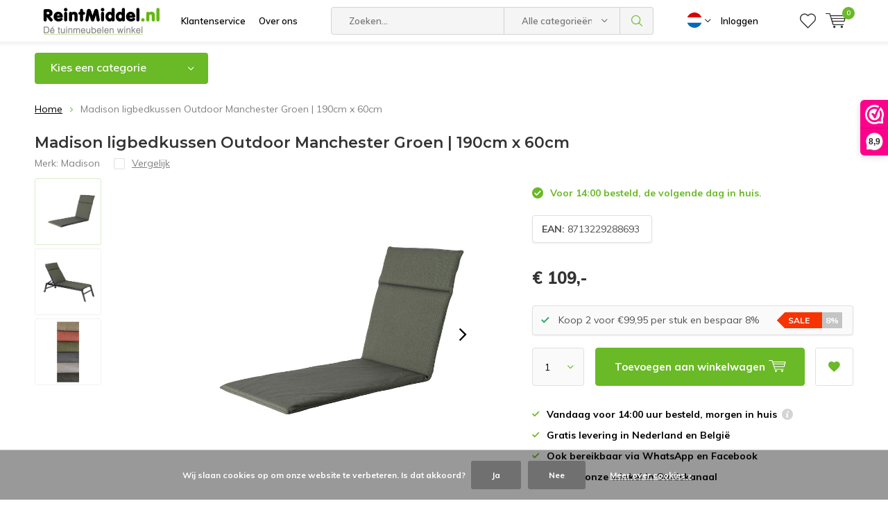

--- FILE ---
content_type: text/html;charset=utf-8
request_url: https://www.reintmiddel.nl/nl/ligbedkussen-outdoor-manchester-groen.html
body_size: 14395
content:
<!doctype html>
<html lang="nl" class="  no-mobile ">
	<head>
            <meta charset="utf-8"/>
<!-- [START] 'blocks/head.rain' -->
<!--

  (c) 2008-2026 Lightspeed Netherlands B.V.
  http://www.lightspeedhq.com
  Generated: 22-01-2026 @ 11:57:42

-->
<link rel="canonical" href="https://www.reintmiddel.nl/nl/ligbedkussen-outdoor-manchester-groen.html"/>
<link rel="alternate" href="https://www.reintmiddel.nl/nl/index.rss" type="application/rss+xml" title="Nieuwe producten"/>
<link href="https://cdn.webshopapp.com/assets/cookielaw.css?2025-02-20" rel="stylesheet" type="text/css"/>
<meta name="robots" content="noodp,noydir"/>
<meta name="google-site-verification" content="t3XLuCbMRG7vioPrnoUw9hY2f4Lss-NfZp77wW2sUno"/>
<meta name="google-site-verification" content="mayOaTmqzsYqKUYNt1iKPiWfXjoW_O43slU3wFer7P0"/>
<meta name="google-site-verification" content="OP3a9M6OrSmntd5wE_0c-dyf6uVdrAbyGEIl77aznws"/>
<meta name="google-site-verification" content="o7o7EVsqZhl9CYj87dWcpSRcz3o9qdSAcJqQGUVpwZA"/>
<meta property="og:url" content="https://www.reintmiddel.nl/nl/ligbedkussen-outdoor-manchester-groen.html?source=facebook"/>
<meta property="og:site_name" content="ReintMiddel.nl"/>
<meta property="og:title" content="Ligbedkussen Outdoor Manchester Groen 190x60cm"/>
<meta property="og:description" content="Op ReintMiddel.nl vindt u de grootste collectie ligbedkussens voor de laagste prijs. Bestel nu en laat uw ligbedkussen gratis thuisbezorgen met PostNL. "/>
<meta property="og:image" content="https://cdn.webshopapp.com/shops/29815/files/354777574/madison-madison-ligbedkussen-outdoor-manchester-gr.jpg"/>
<script src="https://app.dmws.plus/shop-assets/29815/dmws-plus-loader.js?id=dc94eee53dbdb9dff5129840fbcc8e1b"></script>
<script>
(function(w,d,s,l,i){w[l]=w[l]||[];w[l].push({'gtm.start':
new Date().getTime(),event:'gtm.js'});var f=d.getElementsByTagName(s)[0],
j=d.createElement(s),dl=l!='dataLayer'?'&l='+l:'';j.async=true;j.src=
'https://www.googletagmanager.com/gtm.js?id='+i+dl;f.parentNode.insertBefore(j,f);
})(window,document,'script','dataLayer','GTM-WZP7RGD');
</script>
<script>
</script> <!-- Global site tag (gtag.js) - Google Ads: 1004804593 -->
<script async src="https://www.googletagmanager.com/gtag/js?id=AW-1004804593"></script>
<script>
    window.dataLayer = window.dataLayer || [];
    function gtag(){dataLayer.push(arguments);}
    gtag('js', new Date());

    gtag('config', 'AW-1004804593');
</script>
<!--[if lt IE 9]>
<script src="https://cdn.webshopapp.com/assets/html5shiv.js?2025-02-20"></script>
<![endif]-->
<!-- [END] 'blocks/head.rain' -->
		<meta charset="utf-8">
		<meta http-equiv="x-ua-compatible" content="ie=edge">
		<title>Ligbedkussen Outdoor Manchester Groen 190x60cm - ReintMiddel.nl</title>
		<meta name="description" content="Op ReintMiddel.nl vindt u de grootste collectie ligbedkussens voor de laagste prijs. Bestel nu en laat uw ligbedkussen gratis thuisbezorgen met PostNL. ">
		<meta name="keywords" content="Madison Manchester Outdoor Ligbedkussen, Outdoor Ligbedkussen,  Ligbedkussen 200x60cm, Tuinligbedkussen, Manchester Groen, Groen, Manchester Outdoor Ligbedkussen Groen, Madison Outdoor Ligbedkussen Groen">
		<meta name="theme-color" content="#ffffff">
		<meta name="MobileOptimized" content="320">
		<meta name="HandheldFriendly" content="true">
		<meta name="viewport" content="width=device-width, initial-scale=1, initial-scale=1, minimum-scale=1, maximum-scale=1, user-scalable=no">
		<meta name="author" content="https://www.dmws.nl/">
		
		<link rel="preconnect" href="https://fonts.googleapis.com">
		<link rel="dns-prefetch" href="https://fonts.googleapis.com">
		<link rel="preconnect" href="https://ajax.googleapis.com">
		<link rel="dns-prefetch" href="https://ajax.googleapis.com">
		<link rel="preconnect" href="https://www.gstatic.com" crossorigin="anonymous">
		<link rel="dns-prefetch" href="https://www.gstatic.com" crossorigin="anonymous">
		<link rel="preconnect" href="//cdn.webshopapp.com/">
		<link rel="dns-prefetch" href="//cdn.webshopapp.com/">
	
		<link rel="preload" href="https://fonts.googleapis.com/css?family=Muli:300,400,500,600,700,800,900%7CMontserrat:300,400,500,600,700,800,900" as="style">
    <link rel="preload" href="https://cdn.webshopapp.com/shops/29815/themes/175864/assets/icomoon.woff" as="font" type="font/woff" crossorigin="anonymous">
    <link href="https://fonts.googleapis.com/css?family=Muli:300,400,500,600,700,800,900%7CMontserrat:300,400,500,600,700,800,900" rel="stylesheet" type="text/css">
  
  	<script>
      "use strict"
			function loadJS(src, onload) {
				var script = document.createElement('script')
				script.src = src
				script.onload = onload
				;(document.body || document.head).appendChild(script)
				script = null
			}
			(function () {
				var fontToLoad1 = "Muli",
					fontToLoad2 = "Montserrat"

				if (sessionStorage.font1 === fontToLoad1 && sessionStorage.font2 === fontToLoad2) {
					document.documentElement.className += " wf-active"
					return
				} else if ("fonts" in document) {
					var fontsToLoad = [document.fonts.load("300 1em 'Muli'"), document.fonts.load("400 1em 'Muli'"),
					document.fonts.load("500 1em 'Muli'"), document.fonts.load("600 1em 'Muli'"), document.fonts.load("700 1em 'Muli'"),
					document.fonts.load("800 1em 'Muli'"), document.fonts.load("900 1em 'Muli'"),
					document.fonts.load("300 1em 'Montserrat'"), document.fonts.load("400 1em 'Montserrat'"),
					document.fonts.load("500 1em 'Montserrat'"), document.fonts.load("600 1em 'Montserrat'"), document.fonts.load("700 1em 'Montserrat'"),
					document.fonts.load("800 1em 'Montserrat'"), document.fonts.load("900 1em 'Montserrat'")]
					Promise.all(fontsToLoad).then(function () {
						document.documentElement.className += " wf-active"
						try {
							sessionStorage.font1 = fontToLoad1
							sessionStorage.font2 = fontToLoad2
						} catch (e) { /* private safari */ }
					})
				} else {
					// use fallback
					loadJS('https://cdnjs.cloudflare.com/ajax/libs/fontfaceobserver/2.1.0/fontfaceobserver.js', function () {
						var fontsToLoad = []
						for (var i = 3; i <= 9; ++i) {
							fontsToLoad.push(new FontFaceObserver(fontToLoad1, { weight: i * 100 }).load())
							fontsToLoad.push(new FontFaceObserver(fontToLoad2, { weight: i * 100 }).load())
						}
						Promise.all(fontsToLoad).then(function () {
							document.documentElement.className += " wf-active"
							try {
								sessionStorage.font1 = fontToLoad1
								sessionStorage.font2 = fontToLoad2
							} catch (e) { /* private safari */ }
						});
					})
				}
			})();
    </script>
	
		<link rel="preload" href="https://cdn.webshopapp.com/shops/29815/themes/175864/assets/main-minified.css?20250310122221?1536" as="style">
		<link rel="preload" href="https://cdn.webshopapp.com/shops/29815/themes/175864/assets/settings.css?20250310122221" as="style">
		<link rel="stylesheet" async media="screen" href="https://cdn.webshopapp.com/shops/29815/themes/175864/assets/main-minified.css?20250310122221?1536">
		    <link rel="stylesheet" async href="https://cdn.webshopapp.com/shops/29815/themes/175864/assets/settings.css?20250310122221" />
    
		<link rel="preload" href="https://ajax.googleapis.com/ajax/libs/jquery/2.2.4/jquery.min.js" as="script">
		<link rel="preload" href="https://cdn.webshopapp.com/shops/29815/themes/175864/assets/custom.css?20250310122221" as="style">
		<link rel="preload" href="https://cdn.webshopapp.com/shops/29815/themes/175864/assets/cookie.js?20250310122221" as="script">
		<link rel="preload" href="https://cdn.webshopapp.com/shops/29815/themes/175864/assets/scripts.js?20250310122221" as="script">
		<link rel="preload" href="https://cdn.webshopapp.com/shops/29815/themes/175864/assets/fancybox.js?20250310122221" as="script">
		    				<link rel="preload" href="https://cdn.webshopapp.com/shops/29815/themes/175864/assets/dmws-gui.js?20250310122221" as="script">
		
		<script src="https://ajax.googleapis.com/ajax/libs/jquery/2.2.4/jquery.min.js"></script>
    
		<link rel="icon" type="image/x-icon" href="https://cdn.webshopapp.com/shops/29815/themes/175864/assets/favicon.ico?20240812092507">
		<link rel="apple-touch-icon" href="https://cdn.webshopapp.com/shops/29815/themes/175864/assets/favicon.ico?20240812092507">
		<meta property="og:title" content="Ligbedkussen Outdoor Manchester Groen 190x60cm">
		<meta property="og:type" content="website"> 
		<meta property="og:description" content="Op ReintMiddel.nl vindt u de grootste collectie ligbedkussens voor de laagste prijs. Bestel nu en laat uw ligbedkussen gratis thuisbezorgen met PostNL. ">
		<meta property="og:site_name" content="ReintMiddel.nl">
		<meta property="og:url" content="https://www.reintmiddel.nl/">
    			<meta property="og:image" content="https://cdn.webshopapp.com/shops/29815/files/354777574/224x130x1/image.jpg">
        		<script type="application/ld+json">
			{
				"@context": "http://schema.org/",
				"@type": "Organization",
				"url": "https://www.reintmiddel.nl/nl/",
				"name": "ReintMiddel.nl",
				"legalName": "ReintMiddel.nl",
				"description": "Op ReintMiddel.nl vindt u de grootste collectie ligbedkussens voor de laagste prijs. Bestel nu en laat uw ligbedkussen gratis thuisbezorgen met PostNL. ",
				"logo": "https://cdn.webshopapp.com/shops/29815/themes/175864/v/534346/assets/logo.png?20210216181140",
				"image": "https://cdn.webshopapp.com/shops/29815/themes/175864/v/1969230/assets/banner-1.jpg?20230815124105",
				"contactPoint": {
					"@type": "ContactPoint",
					"contactType": "Customer service",
					"telephone": "Tel. (+31) 0599 - 417420"
				},
				"address": {
					"@type": "PostalAddress",
					"streetAddress": "",
					"addressLocality": "",
					"addressRegion": "",
					"postalCode": "",
					"addressCountry": ""
				}
			}
		</script>
    <meta name="msapplication-config" content="https://cdn.webshopapp.com/shops/29815/themes/175864/assets/browserconfig.xml?20250310122221">
<meta property="og:title" content="Ligbedkussen Outdoor Manchester Groen 190x60cm">
<meta property="og:type" content="website"> 
<meta property="og:description" content="Op ReintMiddel.nl vindt u de grootste collectie ligbedkussens voor de laagste prijs. Bestel nu en laat uw ligbedkussen gratis thuisbezorgen met PostNL. ">
<meta property="og:site_name" content="ReintMiddel.nl">
<meta property="og:url" content="https://www.reintmiddel.nl/">
<meta property="og:image" content="https://cdn.webshopapp.com/shops/29815/themes/175864/assets/first-image-1.jpg?20250310122221">
<meta name="twitter:title" content="Ligbedkussen Outdoor Manchester Groen 190x60cm">
<meta name="twitter:description" content="Op ReintMiddel.nl vindt u de grootste collectie ligbedkussens voor de laagste prijs. Bestel nu en laat uw ligbedkussen gratis thuisbezorgen met PostNL. ">
<meta name="twitter:site" content="ReintMiddel.nl">
<meta name="twitter:card" content="https://cdn.webshopapp.com/shops/29815/themes/175864/v/534346/assets/logo.png?20210216181140">
<meta name="twitter:image" content="https://cdn.webshopapp.com/shops/29815/themes/175864/assets/first-image-1.jpg?20250310122221">
<script type="application/ld+json">
  [
        {
      "@context": "http://schema.org",
      "@type": "Product", 
      "name": "Madison Madison ligbedkussen Outdoor Manchester Groen | 190cm x 60cm",
      "url": "https://www.reintmiddel.nl/nl/ligbedkussen-outdoor-manchester-groen.html",
      "brand": "Madison",            "image": "https://cdn.webshopapp.com/shops/29815/files/354777574/300x250x2/madison-madison-ligbedkussen-outdoor-manchester-gr.jpg",      "gtin13": "8713229288693",      "mpn": "SUNLG360",      "sku": "SUNLG360",      "offers": {
        "@type": "Offer",
        "price": "109.00",        "url": "https://www.reintmiddel.nl/nl/ligbedkussen-outdoor-manchester-groen.html",
        "priceValidUntil": "2027-01-22",
        "priceCurrency": "EUR"      }
          },
        {
      "@context": "http://schema.org/",
      "@type": "Organization",
      "url": "https://www.reintmiddel.nl/",
      "name": "ReintMiddel.nl",
      "legalName": "ReintMiddel.nl",
      "description": "Op ReintMiddel.nl vindt u de grootste collectie ligbedkussens voor de laagste prijs. Bestel nu en laat uw ligbedkussen gratis thuisbezorgen met PostNL. ",
      "logo": "https://cdn.webshopapp.com/shops/29815/themes/175864/v/534346/assets/logo.png?20210216181140",
      "image": "https://cdn.webshopapp.com/shops/29815/themes/175864/assets/first-image-1.jpg?20250310122221",
      "contactPoint": {
        "@type": "ContactPoint",
        "contactType": "Customer service",
        "telephone": "Tel. (+31) 0599 - 417420"
      },
      "address": {
        "@type": "PostalAddress",
        "streetAddress": "Wagenmaker 7",
        "addressLocality": "Nederland",
        "postalCode": "9502 ES Stadskanaal",
        "addressCountry": "NL"
      }
            
    },
    { 
      "@context": "http://schema.org", 
      "@type": "WebSite", 
      "url": "https://www.reintmiddel.nl/", 
      "name": "ReintMiddel.nl",
      "description": "Op ReintMiddel.nl vindt u de grootste collectie ligbedkussens voor de laagste prijs. Bestel nu en laat uw ligbedkussen gratis thuisbezorgen met PostNL. ",
      "author": [
        {
          "@type": "Organization",
          "url": "https://www.dmws.nl/",
          "name": "DMWS B.V.",
          "address": {
            "@type": "PostalAddress",
            "streetAddress": "Klokgebouw 195 (Strijp-S)",
            "addressLocality": "Eindhoven",
            "addressRegion": "NB",
            "postalCode": "5617 AB",
            "addressCountry": "NL"
          }
        }
      ]
    }
  ]
</script>	</head>
	<body>
    <ul class="hidden-data hidden"><li>29815</li><li>175864</li><li>ja</li><li>nl</li><li>live</li><li>info//reintmiddel/nl</li><li>https://www.reintmiddel.nl/nl/</li></ul><div id="root"><header id="top"><p id="logo"><a href="https://www.reintmiddel.nl/nl/" accesskey="h"><img class="desktop-only" src="https://cdn.webshopapp.com/shops/29815/themes/175864/v/534346/assets/logo.png?20210216181140" alt="ReintMiddel.nl" width="190" height="60"><img class="desktop-hide" src="https://cdn.webshopapp.com/shops/29815/themes/175864/v/534958/assets/logo-mobile.png?20210216182048" alt="ReintMiddel.nl" width="190" height="60"></a></p><nav id="skip"><ul><li><a href="#nav" accesskey="n">Skip to navigation (n)</a></li><li><a href="#content" accesskey="c">Skip to content (c)</a></li><li><a href="#footer" accesskey="f">Skip to footer (f)</a></li></ul></nav><nav id="nav"><ul><li><a accesskey="1" href="https://www.reintmiddel.nl/nl/service/">Klantenservice</a><em>(1)</em></li><li><a accesskey="2" href="https://www.reintmiddel.nl/nl/service/about/">Over ons</a><em>(2)</em></li></ul><form action="https://www.reintmiddel.nl/nl/search/" method="post" id="formSearch" class="untouched"><h5>Zoeken</h5><p><label for="q">Zoeken...</label><input type="search" id="q" name="q" value="" placeholder="Zoeken..." autocomplete="off"></p><p class="desktop-only"><label for="sb" class="hidden">Alle categorieën</label><select id="sb" name="sb" onchange="cat();"><option value="https://www.reintmiddel.nl/nl/search/">Alle categorieën</option><option value="https://www.reintmiddel.nl/nl/stoelkussens/" class="cat-849990">Stoelkussens</option><option value="https://www.reintmiddel.nl/nl/loungekussens/" class="cat-10679323">Loungekussens</option><option value="https://www.reintmiddel.nl/nl/tuinkussen-combi-deals/" class="cat-11859746">Tuinkussen combi deals</option><option value="https://www.reintmiddel.nl/nl/tuinsets/" class="cat-789400">Tuinsets</option><option value="https://www.reintmiddel.nl/nl/loungesets/" class="cat-789399">Loungesets</option><option value="https://www.reintmiddel.nl/nl/tuinstoelen/" class="cat-789405">Tuinstoelen</option><option value="https://www.reintmiddel.nl/nl/tuintafels/" class="cat-789406">Tuintafels</option><option value="https://www.reintmiddel.nl/nl/tuinbanken/" class="cat-9575559">Tuinbanken</option><option value="https://www.reintmiddel.nl/nl/hangstoelen/" class="cat-2186710">Hangstoelen</option><option value="https://www.reintmiddel.nl/nl/ligbedden/" class="cat-789407">Ligbedden</option><option value="https://www.reintmiddel.nl/nl/parasols-en-toebehoren/" class="cat-789401">Parasols en toebehoren</option><option value="https://www.reintmiddel.nl/nl/onderhoud/" class="cat-10727379">Onderhoud</option></select></p><p><button type="submit" title="Zoeken" disabled="disabled">Zoeken</button></p><ul class="list-cart"></ul><div class="tags desktop-hide"><h5>Tags</h5><ul class="list-tags"><li><a href="https://www.reintmiddel.nl/nl/tags/4-seasons-outdoor-gartenmoebelset/">4 seasons outdoor gartenmöbelset <span>(24)</span></a></li><li><a href="https://www.reintmiddel.nl/nl/tags/4-seasons-outdoor-gartentisch/">4 seasons outdoor gartentisch <span>(24)</span></a></li><li><a href="https://www.reintmiddel.nl/nl/tags/garnitur-kissen/">Garnitur Kissen <span>(29)</span></a></li><li><a href="https://www.reintmiddel.nl/nl/tags/gartenkissen/">Gartenkissen <span>(29)</span></a></li><li><a href="https://www.reintmiddel.nl/nl/tags/gartenmoebel-aus-holland/">Gartenmöbel aus Holland <span>(24)</span></a></li><li><a href="https://www.reintmiddel.nl/nl/tags/hartman-sophie/">Hartman Sophie <span>(26)</span></a></li><li><a href="https://www.reintmiddel.nl/nl/tags/hartman-sophie-studio/">Hartman Sophie Studio <span>(21)</span></a></li><li><a href="https://www.reintmiddel.nl/nl/tags/hartman-sophie-set/">Hartman Sophie set <span>(14)</span></a></li><li><a href="https://www.reintmiddel.nl/nl/tags/hartman-gartenmoebelset/">Hartman gartenmöbelset <span>(24)</span></a></li><li><a href="https://www.reintmiddel.nl/nl/tags/hartman-gartensessel/">Hartman gartensessel <span>(24)</span></a></li><li><a href="https://www.reintmiddel.nl/nl/tags/hartman-sophie-tuinset/">Hartman sophie tuinset <span>(15)</span></a></li><li><a href="https://www.reintmiddel.nl/nl/tags/hartman-tuinset/">Hartman tuinset <span>(17)</span></a></li><li><a href="https://www.reintmiddel.nl/nl/tags/kussenset/">Kussenset <span>(27)</span></a></li><li><a href="https://www.reintmiddel.nl/nl/tags/los-tuinkussen/">Los tuinkussen <span>(29)</span></a></li><li><a href="https://www.reintmiddel.nl/nl/tags/los-zitkussen/">Los zitkussen <span>(14)</span></a></li><li><a href="https://www.reintmiddel.nl/nl/tags/lounge-kussen-los/">Lounge kussen los <span>(29)</span></a></li><li><a href="https://www.reintmiddel.nl/nl/tags/lounge-kussenset/">Lounge kussenset <span>(25)</span></a></li><li><a href="https://www.reintmiddel.nl/nl/tags/loungekussen-set/">Loungekussen set <span>(26)</span></a></li><li><a href="https://www.reintmiddel.nl/nl/tags/madison-kissen/">Madison Kissen <span>(29)</span></a></li><li><a href="https://www.reintmiddel.nl/nl/tags/madison-kussen/">Madison kussen <span>(32)</span></a></li><li><a href="https://www.reintmiddel.nl/nl/tags/madison-loungekussen/">Madison loungekussen <span>(16)</span></a></li><li><a href="https://www.reintmiddel.nl/nl/tags/madison-tuinkussen/">Madison tuinkussen <span>(35)</span></a></li><li><a href="https://www.reintmiddel.nl/nl/tags/madison-zitkussen/">Madison zitkussen <span>(61)</span></a></li><li><a href="https://www.reintmiddel.nl/nl/tags/pallet-kussens/">Pallet kussens <span>(25)</span></a></li><li><a href="https://www.reintmiddel.nl/nl/tags/palletkussen/">Palletkussen <span>(33)</span></a></li><li><a href="https://www.reintmiddel.nl/nl/tags/panama-tuinkussen/">Panama tuinkussen <span>(32)</span></a></li><li><a href="https://www.reintmiddel.nl/nl/tags/rugkussen-los/">Rugkussen los <span>(15)</span></a></li><li><a href="https://www.reintmiddel.nl/nl/tags/steigerhout-kussen/">Steigerhout kussen <span>(25)</span></a></li><li><a href="https://www.reintmiddel.nl/nl/tags/taste-by-4-seasons-louvre/">Taste by 4 Seasons Louvre <span>(18)</span></a></li><li><a href="https://www.reintmiddel.nl/nl/tags/taste-by-4-seasons-tuinset/">Taste by 4 Seasons tuinset <span>(17)</span></a></li><li><a href="https://www.reintmiddel.nl/nl/tags/teak-tafel-grey-wash/">Teak tafel Grey Wash <span>(28)</span></a></li><li><a href="https://www.reintmiddel.nl/nl/tags/teak-tuintafel/">Teak tuintafel <span>(25)</span></a></li><li><a href="https://www.reintmiddel.nl/nl/tags/tuinkussen/">Tuinkussen <span>(31)</span></a></li><li><a href="https://www.reintmiddel.nl/nl/tags/tuinkussen-set/">Tuinkussen set <span>(26)</span></a></li><li><a href="https://www.reintmiddel.nl/nl/tags/buitenkussen/">buitenkussen <span>(29)</span></a></li><li><a href="https://www.reintmiddel.nl/nl/tags/kussen-loungebank/">kussen loungebank <span>(32)</span></a></li><li><a href="https://www.reintmiddel.nl/nl/tags/lounge-kussen/">lounge kussen <span>(32)</span></a></li><li><a href="https://www.reintmiddel.nl/nl/tags/loungekussen/">loungekussen <span>(35)</span></a></li><li><a href="https://www.reintmiddel.nl/nl/tags/pallet-kussen/">pallet kussen <span>(33)</span></a></li><li><a href="https://www.reintmiddel.nl/nl/tags/tuinkussenset/">tuinkussenset <span>(26)</span></a></li></ul></div></form><ul><li class="language"><a accesskey="3" href="./"><img src="https://cdn.webshopapp.com/shops/29815/themes/175864/assets/flag-nl.svg?20250310122221" alt="Nederlands" width="22" height="22"></a><em>(3)</em><ul><li class="active"><a href="https://www.reintmiddel.nl/nl/go/product/117328708"  title="Nederlands" lang="nl"><img src="https://cdn.webshopapp.com/shops/29815/themes/175864/assets/flag-nl.svg?20250310122221" alt="Nederlands" width="18" height="18"> Nederlands</a></li><li ><a href="https://www.reintmiddel.nl/de/go/product/117328708"  title="Deutsch" lang="de"><img src="https://cdn.webshopapp.com/shops/29815/themes/175864/assets/flag-de.svg?20250310122221" alt="Deutsch" width="18" height="18"> Deutsch</a></li></ul></li><li class="search"><a accesskey="5" href="./"><i class="icon-zoom"></i><span>Zoeken</span></a><em>(5)</em></li><!--<li class="compare mobile-only"><a accesskey="5" href="./"><i class="icon-chart"></i><span>vergelijk</span></a><em>(5)</em></li>--><li class="user"><a accesskey="6" href="https://www.reintmiddel.nl/nl/account/login/"><i class="icon-user-outline"></i> 
          Inloggen
        </a><em>(6)</em><div><div class="double"><form method="post" id="formLogin" action="https://www.reintmiddel.nl/nl/account/loginPost/?return=https://www.reintmiddel.nl/nl/ligbedkussen-outdoor-manchester-groen.html"><h5>Inloggen</h5><p><label for="formLoginEmail">E-mailadres</label><input type="email" id="formLoginEmail" name="email" placeholder="E-mailadres" autocomplete='email' required></p><p><label for="formLoginPassword">Wachtwoord</label><input type="password" id="formLoginPassword" name="password" placeholder="Wachtwoord" autocomplete="current-password" required><a href="https://www.reintmiddel.nl/nl/account/password/">Wachtwoord vergeten?</a></p><p><input type="hidden" name="key" value="b830ff9a2e19e4a89e1cf6693ea9692b" /><input type="hidden" name="type" value="login" /><button type="submit" onclick="$('#formLogin').submit(); return false;">Inloggen</button></p></form><div><h5>Nieuwe klant?</h5><ul class="list-checks"><li>Al je orders en retouren op één plek</li><li>Het bestelproces gaat nog sneller</li><li>Je winkelwagen is altijd en overal opgeslagen</li></ul><p class="link-btn"><a class="a" href="https://www.reintmiddel.nl/nl/account/register/">Account aanmaken</a></p></div></div></div></li><li class="menu"><a accesskey="7" href="./"><i class="icon-menu"></i>
          Menu
        </a><em>(7)</em></li><li class="favorites br"><a accesskey="8" href="https://www.reintmiddel.nl/nl/account/wishlist/"><i class="icon-heart-outline"></i><span>wishlist</span></a></li><li class="cart"><a accesskey="9" href="./"><i class="icon-cart"></i><span>Winkelwagen</span><span class="qty">0</span></a><em>(9)</em><div><h5>Mijn winkelwagen</h5><ul class="list-cart"><li><a href="https://www.reintmiddel.nl/nl/session/back/"><span class="img"><img src="https://cdn.webshopapp.com/shops/29815/themes/175864/assets/empty-cart.svg?20250310122221" alt="Empty cart" width="43" height="46"></span><span class="title">Geen producten gevonden...</span><span class="desc">Er zitten geen producten in uw winkelwagen. Misschien is het artikel dat u had gekozen uitverkocht.</span></a></li></ul></div></li></ul><div class="nav-main"><ul><li><a>Menu</a><ul><li><a href="https://www.reintmiddel.nl/nl/stoelkussens/"><span class="img"><img src="https://cdn.webshopapp.com/shops/29815/files/395971385/64x44x2/stoelkussens.jpg" alt="Stoelkussens" width="32" height="22"></span>Stoelkussens</a><ul><li class="strong"><a href="https://www.reintmiddel.nl/nl/stoelkussens/">Stoelkussens</a></li><li><a href="https://www.reintmiddel.nl/nl/stoelkussens/tuinstoelkussens/">Tuinstoelkussens</a></li><li><a href="https://www.reintmiddel.nl/nl/stoelkussens/ligbedkussens/">Ligbedkussens</a></li><li><a href="https://www.reintmiddel.nl/nl/stoelkussens/tuinbankkussens/">Tuinbankkussens</a></li><li><a href="https://www.reintmiddel.nl/nl/stoelkussens/universele-kussens/">Universele kussens</a></li><li><a href="https://www.reintmiddel.nl/nl/stoelkussens/sophie-zitkussens/">Sophie zitkussens</a></li><li><a href="https://www.reintmiddel.nl/nl/stoelkussens/hangstoelkussens/">Hangstoelkussens</a></li><li><a href="https://www.reintmiddel.nl/nl/stoelkussens/hartman-tuinkussens/">Hartman tuinkussens</a></li></ul></li><li><a href="https://www.reintmiddel.nl/nl/loungekussens/"><span class="img"><img src="https://cdn.webshopapp.com/shops/29815/files/395971450/64x44x2/loungekussens.jpg" alt="Loungekussens" width="32" height="22"></span>Loungekussens</a><ul><li class="strong"><a href="https://www.reintmiddel.nl/nl/loungekussens/">Loungekussens</a></li><li><a href="https://www.reintmiddel.nl/nl/loungekussens/palletkussens-6480311/">Palletkussens</a></li><li><a href="https://www.reintmiddel.nl/nl/loungekussens/loungeset-kussens/">Loungeset kussens</a></li><li><a href="https://www.reintmiddel.nl/nl/loungekussens/zitkussens/">Zitkussens</a></li><li><a href="https://www.reintmiddel.nl/nl/loungekussens/rugkussens/">Rugkussens</a></li></ul></li><li><a href="https://www.reintmiddel.nl/nl/tuinkussen-combi-deals/"><span class="img"><img src="https://cdn.webshopapp.com/shops/29815/files/424980218/64x44x2/tuinkussen-combi-deals.jpg" alt="Tuinkussen combi deals" width="32" height="22"></span>Tuinkussen combi deals</a><ul><li class="strong"><a href="https://www.reintmiddel.nl/nl/tuinkussen-combi-deals/">Tuinkussen combi deals</a></li><li><a href="https://www.reintmiddel.nl/nl/tuinkussen-combi-deals/zitkussen-combi-deals/">Zitkussen Combi Deals</a></li></ul></li><li><a href="https://www.reintmiddel.nl/nl/tuinsets/"><span class="img"><img src="https://cdn.webshopapp.com/shops/29815/files/303471405/64x44x2/tuinsets.jpg" alt="Tuinsets" width="32" height="22"></span>Tuinsets</a><ul><li class="strong"><a href="https://www.reintmiddel.nl/nl/tuinsets/">Tuinsets</a></li><li><a href="https://www.reintmiddel.nl/nl/tuinsets/wicker-tuinsets/">Wicker tuinsets</a></li><li><a href="https://www.reintmiddel.nl/nl/tuinsets/rope-tuinsets/">Rope tuinsets</a></li><li><a href="https://www.reintmiddel.nl/nl/tuinsets/aluminium-rvs-tuinsets/">Aluminium / RVS tuinsets</a></li><li><a href="https://www.reintmiddel.nl/nl/tuinsets/kunststof-tuinsets/">Kunststof tuinsets</a></li><li><a href="https://www.reintmiddel.nl/nl/tuinsets/houten-tuinsets/">Houten tuinsets</a></li><li><a href="https://www.reintmiddel.nl/nl/tuinsets/4-seasons-outdoor-tuinsets/">4 Seasons Outdoor tuinsets</a></li><li><a href="https://www.reintmiddel.nl/nl/tuinsets/hartman-tuinsets/">Hartman tuinsets</a></li></ul></li><li><a href="https://www.reintmiddel.nl/nl/loungesets/"><span class="img"><img src="https://cdn.webshopapp.com/shops/29815/files/387912942/64x44x2/loungesets.jpg" alt="Loungesets" width="32" height="22"></span>Loungesets</a><ul><li class="strong"><a href="https://www.reintmiddel.nl/nl/loungesets/">Loungesets</a></li><li><a href="https://www.reintmiddel.nl/nl/loungesets/4-seasons-outdoor-loungesets/">4 Seasons Outdoor loungesets</a></li><li><a href="https://www.reintmiddel.nl/nl/loungesets/wicker-loungesets/">Wicker loungesets</a></li><li><a href="https://www.reintmiddel.nl/nl/loungesets/rope-loungesets/">Rope loungesets</a></li><li><a href="https://www.reintmiddel.nl/nl/loungesets/aluminium-rvs-loungesets/">Aluminium / RVS loungesets</a></li><li><a href="https://www.reintmiddel.nl/nl/loungesets/kunststof-loungesets/">Kunststof loungesets</a></li><li><a href="https://www.reintmiddel.nl/nl/loungesets/hartman-loungesets/">Hartman loungesets</a></li></ul></li><li><a href="https://www.reintmiddel.nl/nl/tuinstoelen/"><span class="img"><img src="https://cdn.webshopapp.com/shops/29815/files/389150730/64x44x2/tuinstoelen.jpg" alt="Tuinstoelen" width="32" height="22"></span>Tuinstoelen</a><ul><li class="strong"><a href="https://www.reintmiddel.nl/nl/tuinstoelen/">Tuinstoelen</a></li><li><a href="https://www.reintmiddel.nl/nl/tuinstoelen/wicker-tuinstoelen/">Wicker tuinstoelen</a></li><li><a href="https://www.reintmiddel.nl/nl/tuinstoelen/kunststof-tuinstoelen/">Kunststof tuinstoelen</a></li><li><a href="https://www.reintmiddel.nl/nl/tuinstoelen/aluminium-tuinstoelen/">Aluminium tuinstoelen</a></li><li><a href="https://www.reintmiddel.nl/nl/tuinstoelen/rope-tuinstoelen/">Rope tuinstoelen</a></li><li><a href="https://www.reintmiddel.nl/nl/tuinstoelen/4-seasons-outdoor-tuinstoelen/">4 Seasons Outdoor tuinstoelen</a></li><li><a href="https://www.reintmiddel.nl/nl/tuinstoelen/hartman-tuinstoelen/">Hartman tuinstoelen</a></li></ul></li><li><a href="https://www.reintmiddel.nl/nl/tuintafels/"><span class="img"><img src="https://cdn.webshopapp.com/shops/29815/files/387913374/64x44x2/tuintafels.jpg" alt="Tuintafels" width="32" height="22"></span>Tuintafels</a></li><li><a href="https://www.reintmiddel.nl/nl/tuinbanken/"><span class="img"><img src="https://cdn.webshopapp.com/shops/29815/files/389150775/64x44x2/tuinbanken.jpg" alt="Tuinbanken" width="32" height="22"></span>Tuinbanken</a></li><li><a href="https://www.reintmiddel.nl/nl/hangstoelen/"><span class="img"><img src="https://cdn.webshopapp.com/shops/29815/files/303322194/64x44x2/hangstoelen.jpg" alt="Hangstoelen" width="32" height="22"></span>Hangstoelen</a></li><li><a href="https://www.reintmiddel.nl/nl/ligbedden/"><span class="img"><img src="https://cdn.webshopapp.com/shops/29815/files/389150806/64x44x2/ligbedden.jpg" alt="Ligbedden" width="32" height="22"></span>Ligbedden</a></li><li><a href="https://www.reintmiddel.nl/nl/parasols-en-toebehoren/"><span class="img"><img src="https://cdn.webshopapp.com/shops/29815/files/303323619/64x44x2/parasols-en-toebehoren.jpg" alt="Parasols en toebehoren" width="32" height="22"></span>Parasols en toebehoren</a><ul><li class="strong"><a href="https://www.reintmiddel.nl/nl/parasols-en-toebehoren/">Parasols en toebehoren</a></li><li><a href="https://www.reintmiddel.nl/nl/parasols-en-toebehoren/parasoldoeken/">Parasoldoeken</a></li><li><a href="https://www.reintmiddel.nl/nl/parasols-en-toebehoren/stokparasols/">Stokparasols</a></li><li><a href="https://www.reintmiddel.nl/nl/parasols-en-toebehoren/zweefparasols/">Zweefparasols</a></li><li><a href="https://www.reintmiddel.nl/nl/parasols-en-toebehoren/paviljoendaken/">Paviljoendaken</a></li></ul></li><li><a href="https://www.reintmiddel.nl/nl/onderhoud/"><span class="img"><img src="https://cdn.webshopapp.com/shops/29815/files/362441795/64x44x2/onderhoud.jpg" alt="Onderhoud" width="32" height="22"></span>Onderhoud</a><ul><li class="strong"><a href="https://www.reintmiddel.nl/nl/onderhoud/">Onderhoud</a></li><li><a href="https://www.reintmiddel.nl/nl/onderhoud/beschermhoezen/">Beschermhoezen</a></li><li><a href="https://www.reintmiddel.nl/nl/onderhoud/onderhoudsproducten/">Onderhoudsproducten</a></li></ul></li></ul></li></ul></div></nav><p id="back"><a href="https://www.reintmiddel.nl/nl/">Terug</a></p></header><main id="content" class=" "><div class="pretemplate-content "><nav class="nav-main desktop-only"><ul><li><a href="./">Kies een categorie</a><ul><li><a href="https://www.reintmiddel.nl/nl/stoelkussens/"><span class="img"><img src="https://cdn.webshopapp.com/shops/29815/files/395971385/64x44x2/stoelkussens.jpg" alt="Stoelkussens" width="32" height="22"></span>Stoelkussens</a><ul><li class="strong"><a href="https://www.reintmiddel.nl/nl/stoelkussens/">Stoelkussens</a></li><li><a href="https://www.reintmiddel.nl/nl/stoelkussens/tuinstoelkussens/">Tuinstoelkussens</a></li><li><a href="https://www.reintmiddel.nl/nl/stoelkussens/ligbedkussens/">Ligbedkussens</a></li><li><a href="https://www.reintmiddel.nl/nl/stoelkussens/tuinbankkussens/">Tuinbankkussens</a></li><li><a href="https://www.reintmiddel.nl/nl/stoelkussens/universele-kussens/">Universele kussens</a></li><li><a href="https://www.reintmiddel.nl/nl/stoelkussens/sophie-zitkussens/">Sophie zitkussens</a></li><li><a href="https://www.reintmiddel.nl/nl/stoelkussens/hangstoelkussens/">Hangstoelkussens</a></li><li><a href="https://www.reintmiddel.nl/nl/stoelkussens/hartman-tuinkussens/">Hartman tuinkussens</a></li></ul></li><li><a href="https://www.reintmiddel.nl/nl/loungekussens/"><span class="img"><img src="https://cdn.webshopapp.com/shops/29815/files/395971450/64x44x2/loungekussens.jpg" alt="Loungekussens" width="32" height="22"></span>Loungekussens</a><ul><li class="strong"><a href="https://www.reintmiddel.nl/nl/loungekussens/">Loungekussens</a></li><li><a href="https://www.reintmiddel.nl/nl/loungekussens/palletkussens-6480311/">Palletkussens</a></li><li><a href="https://www.reintmiddel.nl/nl/loungekussens/loungeset-kussens/">Loungeset kussens</a></li><li><a href="https://www.reintmiddel.nl/nl/loungekussens/zitkussens/">Zitkussens</a></li><li><a href="https://www.reintmiddel.nl/nl/loungekussens/rugkussens/">Rugkussens</a></li></ul></li><li><a href="https://www.reintmiddel.nl/nl/tuinkussen-combi-deals/"><span class="img"><img src="https://cdn.webshopapp.com/shops/29815/files/424980218/64x44x2/tuinkussen-combi-deals.jpg" alt="Tuinkussen combi deals" width="32" height="22"></span>Tuinkussen combi deals</a><ul><li class="strong"><a href="https://www.reintmiddel.nl/nl/tuinkussen-combi-deals/">Tuinkussen combi deals</a></li><li><a href="https://www.reintmiddel.nl/nl/tuinkussen-combi-deals/zitkussen-combi-deals/">Zitkussen Combi Deals</a></li></ul></li><li><a href="https://www.reintmiddel.nl/nl/tuinsets/"><span class="img"><img src="https://cdn.webshopapp.com/shops/29815/files/303471405/64x44x2/tuinsets.jpg" alt="Tuinsets" width="32" height="22"></span>Tuinsets</a><ul><li class="strong"><a href="https://www.reintmiddel.nl/nl/tuinsets/">Tuinsets</a></li><li><a href="https://www.reintmiddel.nl/nl/tuinsets/wicker-tuinsets/">Wicker tuinsets</a></li><li><a href="https://www.reintmiddel.nl/nl/tuinsets/rope-tuinsets/">Rope tuinsets</a></li><li><a href="https://www.reintmiddel.nl/nl/tuinsets/aluminium-rvs-tuinsets/">Aluminium / RVS tuinsets</a></li><li><a href="https://www.reintmiddel.nl/nl/tuinsets/kunststof-tuinsets/">Kunststof tuinsets</a></li><li><a href="https://www.reintmiddel.nl/nl/tuinsets/houten-tuinsets/">Houten tuinsets</a></li><li><a href="https://www.reintmiddel.nl/nl/tuinsets/4-seasons-outdoor-tuinsets/">4 Seasons Outdoor tuinsets</a></li><li><a href="https://www.reintmiddel.nl/nl/tuinsets/hartman-tuinsets/">Hartman tuinsets</a></li></ul></li><li><a href="https://www.reintmiddel.nl/nl/loungesets/"><span class="img"><img src="https://cdn.webshopapp.com/shops/29815/files/387912942/64x44x2/loungesets.jpg" alt="Loungesets" width="32" height="22"></span>Loungesets</a><ul><li class="strong"><a href="https://www.reintmiddel.nl/nl/loungesets/">Loungesets</a></li><li><a href="https://www.reintmiddel.nl/nl/loungesets/4-seasons-outdoor-loungesets/">4 Seasons Outdoor loungesets</a></li><li><a href="https://www.reintmiddel.nl/nl/loungesets/wicker-loungesets/">Wicker loungesets</a></li><li><a href="https://www.reintmiddel.nl/nl/loungesets/rope-loungesets/">Rope loungesets</a></li><li><a href="https://www.reintmiddel.nl/nl/loungesets/aluminium-rvs-loungesets/">Aluminium / RVS loungesets</a></li><li><a href="https://www.reintmiddel.nl/nl/loungesets/kunststof-loungesets/">Kunststof loungesets</a></li><li><a href="https://www.reintmiddel.nl/nl/loungesets/hartman-loungesets/">Hartman loungesets</a></li></ul></li><li><a href="https://www.reintmiddel.nl/nl/tuinstoelen/"><span class="img"><img src="https://cdn.webshopapp.com/shops/29815/files/389150730/64x44x2/tuinstoelen.jpg" alt="Tuinstoelen" width="32" height="22"></span>Tuinstoelen</a><ul><li class="strong"><a href="https://www.reintmiddel.nl/nl/tuinstoelen/">Tuinstoelen</a></li><li><a href="https://www.reintmiddel.nl/nl/tuinstoelen/wicker-tuinstoelen/">Wicker tuinstoelen</a></li><li><a href="https://www.reintmiddel.nl/nl/tuinstoelen/kunststof-tuinstoelen/">Kunststof tuinstoelen</a></li><li><a href="https://www.reintmiddel.nl/nl/tuinstoelen/aluminium-tuinstoelen/">Aluminium tuinstoelen</a></li><li><a href="https://www.reintmiddel.nl/nl/tuinstoelen/rope-tuinstoelen/">Rope tuinstoelen</a></li><li><a href="https://www.reintmiddel.nl/nl/tuinstoelen/4-seasons-outdoor-tuinstoelen/">4 Seasons Outdoor tuinstoelen</a></li><li><a href="https://www.reintmiddel.nl/nl/tuinstoelen/hartman-tuinstoelen/">Hartman tuinstoelen</a></li></ul></li><li><a href="https://www.reintmiddel.nl/nl/tuintafels/"><span class="img"><img src="https://cdn.webshopapp.com/shops/29815/files/387913374/64x44x2/tuintafels.jpg" alt="Tuintafels" width="32" height="22"></span>Tuintafels</a></li><li><a href="https://www.reintmiddel.nl/nl/tuinbanken/"><span class="img"><img src="https://cdn.webshopapp.com/shops/29815/files/389150775/64x44x2/tuinbanken.jpg" alt="Tuinbanken" width="32" height="22"></span>Tuinbanken</a></li><li><a href="https://www.reintmiddel.nl/nl/hangstoelen/"><span class="img"><img src="https://cdn.webshopapp.com/shops/29815/files/303322194/64x44x2/hangstoelen.jpg" alt="Hangstoelen" width="32" height="22"></span>Hangstoelen</a></li><li><a href="https://www.reintmiddel.nl/nl/ligbedden/"><span class="img"><img src="https://cdn.webshopapp.com/shops/29815/files/389150806/64x44x2/ligbedden.jpg" alt="Ligbedden" width="32" height="22"></span>Ligbedden</a></li><li><a href="https://www.reintmiddel.nl/nl/parasols-en-toebehoren/"><span class="img"><img src="https://cdn.webshopapp.com/shops/29815/files/303323619/64x44x2/parasols-en-toebehoren.jpg" alt="Parasols en toebehoren" width="32" height="22"></span>Parasols en toebehoren</a><ul><li class="strong"><a href="https://www.reintmiddel.nl/nl/parasols-en-toebehoren/">Parasols en toebehoren</a></li><li><a href="https://www.reintmiddel.nl/nl/parasols-en-toebehoren/parasoldoeken/">Parasoldoeken</a></li><li><a href="https://www.reintmiddel.nl/nl/parasols-en-toebehoren/stokparasols/">Stokparasols</a></li><li><a href="https://www.reintmiddel.nl/nl/parasols-en-toebehoren/zweefparasols/">Zweefparasols</a></li><li><a href="https://www.reintmiddel.nl/nl/parasols-en-toebehoren/paviljoendaken/">Paviljoendaken</a></li></ul></li><li><a href="https://www.reintmiddel.nl/nl/onderhoud/"><span class="img"><img src="https://cdn.webshopapp.com/shops/29815/files/362441795/64x44x2/onderhoud.jpg" alt="Onderhoud" width="32" height="22"></span>Onderhoud</a><ul><li class="strong"><a href="https://www.reintmiddel.nl/nl/onderhoud/">Onderhoud</a></li><li><a href="https://www.reintmiddel.nl/nl/onderhoud/beschermhoezen/">Beschermhoezen</a></li><li><a href="https://www.reintmiddel.nl/nl/onderhoud/onderhoudsproducten/">Onderhoudsproducten</a></li></ul></li></ul></li></ul><p class="link-inline product-page-trustmark"><a href="https://www.reintmiddel.nl/nl/tuinsets/"></a></p></nav></div><nav class="breadcrumbs desktop-only"><ol><li><a href="https://www.reintmiddel.nl/nl/">Home</a></li><li>Madison ligbedkussen Outdoor Manchester Groen | 190cm x 60cm</li></ol></nav><header class="heading-product"><p class="link-inline tablet-only product-heading-trustmark"></p><h1>Madison ligbedkussen Outdoor Manchester Groen | 190cm x 60cm</h1><ul class="list-product-rating"><li class="mobile-hide">Merk: <a href="https://www.reintmiddel.nl/nl/brands/madison/">Madison</a></li><li class="data-product fake-data-product desktop-only"><form action="./" method="post"><p class="check-a"><label for="check-117328708"><input type="checkbox" id="check-117328708" data-id="117328708" data-add-url="https://www.reintmiddel.nl/nl/compare/add/235165294/" data-del-url="https://www.reintmiddel.nl/nl/compare/delete/235165294/" name="lcg" class="compare-toggle"><span>Vergelijk</span></label></p></form></li><li class="desktop-hide"><a class="desktop-hide" href="https://www.reintmiddel.nl/nl/compare/add/235165294/">Vergelijk</a></li><li class="data-product fake-data-product desktop-hide"><a href="https://www.reintmiddel.nl/nl/account/wishlistAdd/117328708/?variant_id=235165294"><i class="icon-heart"></i><span><span>Aan verlanglijst toevoegen</span></span></a></li></ul></header><div class="double d"><ul class="product-slider left"><li id="product-images-tp"><a  data-fancybox="imageGal" href="https://cdn.webshopapp.com/shops/29815/files/354777574/image.jpg"><img height="820" src="https://cdn.webshopapp.com/shops/29815/files/354777574/890x820x2/madison-madison-ligbedkussen-outdoor-manchester-gr.jpg" alt="Madison ligbedkussen Outdoor Manchester Groen | 190cm x 60cm"></a></li><li id="product-images-tp"><a  data-fancybox="imageGal" href="https://cdn.webshopapp.com/shops/29815/files/354777575/image.jpg"><img height="820" src="https://cdn.webshopapp.com/shops/29815/files/354777575/890x820x2/madison-madison-ligbedkussen-outdoor-manchester-gr.jpg" alt="Madison ligbedkussen Outdoor Manchester Groen | 190cm x 60cm"></a></li><li id="product-images-tp"><a  data-fancybox="imageGal" href="https://cdn.webshopapp.com/shops/29815/files/390169680/image.jpg"><img height="820" src="https://cdn.webshopapp.com/shops/29815/files/390169680/890x820x2/madison-madison-ligbedkussen-outdoor-manchester-gr.jpg" alt="Madison ligbedkussen Outdoor Manchester Groen | 190cm x 60cm"></a></li></ul><form action="https://www.reintmiddel.nl/nl/cart/add/235165294/" id="product_configure_form" method="post" class="form-product right  long-title" data-url="https://www.reintmiddel.nl/nl/cart/add/235165294/"><p class="input-inline m10 mobile-hide"><input type="hidden" name="bundle_id" id="product_configure_bundle_id" value=""></p><p class="overlay-e strong"><i class="icon-check-circle"></i> Voor 14:00 besteld, de volgende dag in huis. </p><ul class="list-b"><li><span>EAN:</span> 8713229288693</li></ul><p class="price-a">
            € 109,-          </p><ul class="list-bulk"><li>Koop 2 voor €99,95 per stuk en bespaar 8% <span class="label">Sale <span>8%</span></span></li></ul><div class="submit"><p><span class="qty"><label for="product-q" class="hidden">Aantal</label><select class="product-quantity-select" id="product-q" name="quantity" value="1"><option id="product-q" name="quantity" value="1" selected="selected">1</option><option id="product-q" name="quantity" value="2" >2</option><option id="product-q" name="quantity" value="3" >3</option><option id="product-q" name="quantity" value="4" >4</option><option id="product-q" name="quantity" value="5" >5</option><option id="product-q" name="quantity" value="6" >6</option><option id="product-q" name="quantity" value="7" >7</option><option id="product-q" name="quantity" value="8" >8</option><option id="product-q" name="quantity" value="9" >9</option><option id="product-q" name="quantity" value="10" >10</option><option class="product-qty-more-option" data-toggle="toggle" value="more">Meer...</option></select></span><button type="submit"  data-popup="popup-buy" ><span class="mobile-hide">Toevoegen aan winkelwagen <i class="icon-cart"></i></span><span class="mobile-only"><i class="icon-cart-plus"></i></span></button><a class="btn" href="https://www.reintmiddel.nl/nl/account/wishlistAdd/117328708/?variant_id=235165294"><i class="icon-heart"></i> Aan verlanglijst toevoegen</a></p><div class="modal"><p>Voer het aantal in en klik op <i class="icon-check"></i></p><p><label class="hidden">Label</label><input class="product-modal-qty" type="number" min="1" name="quantity"><a href="javascript:;" class="btn product-modal-qty-submit"><i class="icon-check"></i><span>Ok</span></a></p></div></div><span class="product-price"></span><ul class="list-checks semi"><li><strong>Vandaag voor 14:00 uur besteld, morgen in huis</strong><span class="tip left"><a href="./"><i class="icon-info"></i><span>Tooltip</span></a><span>Dit geldt voor pakketten tot 20kg. Voor grotere pakketten nemen we contact met u op voor een leverafspraak.</span></span></li><li><strong> Gratis levering in Nederland en België</strong></li><li><strong> Ook bereikbaar via WhatsApp en Facebook</strong></li><li><strong> Bezoek onze winkel in Stadskanaal</strong></li></ul><div class="module-rating margin-fix"><figure><a href="https://www.webwinkelkeur.nl/leden/Tuinmeubelcentrum-Reint-Middel_2770.html" target="_blank"><img src="https://cdn.webshopapp.com/shops/29815/themes/175864/v/534985/assets/feedback-image.png?20210216194120" alt="Placeholder" width="65" height="65"></a><span>9,0</span></figure><h4>1623 beoordelingen <span class="rating-a" data-val="9.0" data-of="10"></span></h4><p>“Alles super gelaufen-gerne wieder.”</p><a class="sidebar-review-link" href="https://www.webwinkelkeur.nl/leden/Tuinmeubelcentrum-Reint-Middel_2770.html" target="_blank"></a></div></form></div><div class="product-info"><div class="double d"><div class="left"><ul class="list-a mobile-hide"><li><a href="#section-description">Productomschrijving</a></li><li><a href="#section-specifications">Specificaties</a></li><li><a href="#section-returns"></a></li></ul><h2 class="header mobile-only ">Productomschrijving</h2><article class="module-info " id="section-description"><p><h2>Madison ligbedkussen 190x60cm Manchester Green</h2><div>Materiaal:
<ul><li><strong>100% Dralon</strong></li></ul></div><p>Bent u op zoek naar een nieuw kussen voor uw ligbed? Zoek niet verder! De Manchester serie bestaat uit <strong>hoge kwaliteit</strong> kussens. Dit krachtige materiaal heeft een <strong>luxe</strong> uitstraling, is zeer <strong>kleurvast</strong> en gemakkelijk in onderhoud. Daarnaast is het kussen voorzien van <strong>waterafstotende PA coating </strong>samen met een dunne laag plastic onder de stof. Al deze kwaliteiten samen maken dit kussen perfect voor outdoor gebruik. De kussens van deze serie bevatten extra dik <strong>SG-35 schuim</strong>, waardoor het kussen haar <strong>stevigheid</strong> en <strong>veerkracht</strong> behoudt en niet verslapt met de jaren. De universele ligbedkussens zijn te gebruiken op houten, kunststoffen en metalen ligbedden. Door de verstelbare band en de touwtjes aan de achterzijde blijft het kussen altijd goed op haar plek liggen. </p><p><strong>Dikte van het ligbedkussen: 7cm</strong></p><p>Niet de kleur die u zoekt? De complete Manchester serie (6 kleuren) is verkrijgbaar op ReintMiddel.nl</p></p></article><h2 class="header mobile-only">Specificaties</h2><article class="module-info a" id="section-specifications"><h3>Specificaties voor: Madison ligbedkussen Outdoor Manchester Groen | 190cm x 60cm</h3><ul class="list-info"><li><span>Materiaal</span> 100% Dralon</li><li><span>Afmetingen</span> 190cm x 60cm (LxB)</li><li><span>Merk</span> Madison</li><li><span>Garantie</span> 2 jaar</li><li><span>Waterafstotend</span><i class="icon-check overlay-e"></i></li></ul></article><article class="module-featured a desktop-only"><figure><img src="https://cdn.webshopapp.com/shops/29815/files/354777574/500x460x2/madison-madison-ligbedkussen-outdoor-manchester-gr.jpg" alt="Madison Madison ligbedkussen Outdoor Manchester Groen | 190cm x 60cm" width="250" height="230"></figure><h2>Dit wordt &#039;m! <span>Madison ligbedkussen Outdoor Manchester Groen | 190cm x 60cm</span></h2><p class="link-btn a"><span class="price">           € 109,-						          </span><a class="b" data-popup="popup-buy"  href="javascript:;" onclick="$('#product_configure_form').submit();">Toevoegen aan winkelwagen</a></p></article><!--       <figure class="mobile-hide"><img src="http://placehold.it/800x360" alt="Placeholder" width="800" height="360"></figure> --></div><div class="right"><div class="desktop-only"><h3 class="size-b">Andere klanten bekeken ook</h3><ul class="list-collection compact"><li><ul class="img"><li><a href="https://www.reintmiddel.nl/nl/ligbedkussen-outdoor-manchester-licht-grijs.html"><img decoding="async" src="https://cdn.webshopapp.com/shops/29815/files/354782513/360x310x2/madison-ligbedkussen-manchester-lichtgrijs-190cm-x.jpg" alt="Madison Ligbedkussen Manchester Lichtgrijs | 190cm x 60cm" width="180" height="155" decoding="async"></a></li></ul><h3><a href="https://www.reintmiddel.nl/nl/ligbedkussen-outdoor-manchester-licht-grijs.html">Ligbedkussen Manchester Lichtgrijs | 190cm x 60cm</a></h3><p class="price">
            € 109,-  </p><p class="rating"></p></li><li><ul class="img"><li><a href="https://www.reintmiddel.nl/nl/ligbedkussen-outdoor-manchester-taupe.html"><img decoding="async" src="https://cdn.webshopapp.com/shops/29815/files/354783600/360x310x2/madison-ligbedkussen-manchester-taupe-190cm-x-60cm.jpg" alt="Madison Ligbedkussen Manchester Taupe | 190cm x 60cm" width="180" height="155" decoding="async"></a></li></ul><h3><a href="https://www.reintmiddel.nl/nl/ligbedkussen-outdoor-manchester-taupe.html">Ligbedkussen Manchester Taupe | 190cm x 60cm</a></h3><p class="price">
            € 109,-  </p><p class="rating"></p></li><li><ul class="img"><li><a href="https://www.reintmiddel.nl/nl/ligbedkussen-outdoor-manchester-denim-grijs.html"><img decoding="async" src="https://cdn.webshopapp.com/shops/29815/files/354781325/360x310x2/madison-ligbedkussen-manchester-denim-grijs-190cm.jpg" alt="Madison Ligbedkussen Manchester Denim Grijs | 190cm x 60cm" width="180" height="155" decoding="async"></a></li></ul><h3><a href="https://www.reintmiddel.nl/nl/ligbedkussen-outdoor-manchester-denim-grijs.html">Ligbedkussen Manchester Denim Grijs | 190cm x 60cm</a></h3><p class="price">
            € 109,-  </p><p class="rating"></p></li><li><ul class="img"><li><a href="https://www.reintmiddel.nl/nl/ligbedkussen-outdoor-manchester-grijs.html"><img decoding="async" src="https://cdn.webshopapp.com/shops/29815/files/354780600/360x310x2/madison-ligbedkussen-manchester-grijs-190cm-x-60cm.jpg" alt="Madison Ligbedkussen Manchester Grijs | 190cm x 60cm" width="180" height="155" decoding="async"></a></li></ul><h3><a href="https://www.reintmiddel.nl/nl/ligbedkussen-outdoor-manchester-grijs.html">Ligbedkussen Manchester Grijs | 190cm x 60cm</a></h3><p class="price">
            € 109,-  </p><p class="rating"></p></li><li><ul class="img"><li><a href="https://www.reintmiddel.nl/nl/ligbedkussen-outdoor-manchester-rood.html"><img decoding="async" src="https://cdn.webshopapp.com/shops/29815/files/354779422/360x310x2/madison-ligbedkussen-manchester-rood-190cm-x-60cm.jpg" alt="Madison Ligbedkussen Manchester Rood | 190cm x 60cm" width="180" height="155" decoding="async"></a></li></ul><h3><a href="https://www.reintmiddel.nl/nl/ligbedkussen-outdoor-manchester-rood.html">Ligbedkussen Manchester Rood | 190cm x 60cm</a></h3><p class="price">
            € 109,-  </p><p class="rating"></p></li><li><ul class="img"><li><a href="https://www.reintmiddel.nl/nl/ligbedkussen-195cm-havana-rood.html"><img decoding="async" src="https://cdn.webshopapp.com/shops/29815/files/358292403/360x310x2/hartman-ligbedkussen-havana-rood-195cm-x-63cm.jpg" alt="Hartman Ligbedkussen Havana Rood | 195cm x 63cm" width="180" height="155" decoding="async"></a></li></ul><h3><a href="https://www.reintmiddel.nl/nl/ligbedkussen-195cm-havana-rood.html">Ligbedkussen Havana Rood | 195cm x 63cm</a></h3><p class="price">
            € 89,95  </p><p class="rating"></p></li><li><ul class="img"><li><a href="https://www.reintmiddel.nl/nl/pazoon-tahiti-ligbed.html"><img decoding="async" src="https://cdn.webshopapp.com/shops/29815/files/389140452/360x310x2/pazoon-tahiti-ligbed-zwart.jpg" alt="PAZOON Tahiti ligbed | Zwart" width="180" height="155" decoding="async"></a></li></ul><h3><a href="https://www.reintmiddel.nl/nl/pazoon-tahiti-ligbed.html">Tahiti ligbed | Zwart</a></h3><p class="price">
            € 69,95  </p><p class="rating"></p></li></ul></div></div></div><article class="desktop-hide"><h2 class="header-tablet">Andere klanten bekeken ook</h2><ul class="list-collection mobile-grid"><li><ul class="img"><li><a href="https://www.reintmiddel.nl/nl/ligbedkussen-outdoor-manchester-licht-grijs.html"><img decoding="async" src="https://cdn.webshopapp.com/shops/29815/files/354782513/360x310x2/madison-ligbedkussen-manchester-lichtgrijs-190cm-x.jpg" alt="Madison Ligbedkussen Manchester Lichtgrijs | 190cm x 60cm" width="180" height="155" decoding="async"></a></li></ul><h3><a href="https://www.reintmiddel.nl/nl/ligbedkussen-outdoor-manchester-licht-grijs.html">Ligbedkussen Manchester Lichtgrijs | 190cm x 60cm</a></h3><p class="price">
            € 109,-  </p><p class="rating"></p></li><li><ul class="img"><li><a href="https://www.reintmiddel.nl/nl/ligbedkussen-outdoor-manchester-taupe.html"><img decoding="async" src="https://cdn.webshopapp.com/shops/29815/files/354783600/360x310x2/madison-ligbedkussen-manchester-taupe-190cm-x-60cm.jpg" alt="Madison Ligbedkussen Manchester Taupe | 190cm x 60cm" width="180" height="155" decoding="async"></a></li></ul><h3><a href="https://www.reintmiddel.nl/nl/ligbedkussen-outdoor-manchester-taupe.html">Ligbedkussen Manchester Taupe | 190cm x 60cm</a></h3><p class="price">
            € 109,-  </p><p class="rating"></p></li><li><ul class="img"><li><a href="https://www.reintmiddel.nl/nl/ligbedkussen-outdoor-manchester-denim-grijs.html"><img decoding="async" src="https://cdn.webshopapp.com/shops/29815/files/354781325/360x310x2/madison-ligbedkussen-manchester-denim-grijs-190cm.jpg" alt="Madison Ligbedkussen Manchester Denim Grijs | 190cm x 60cm" width="180" height="155" decoding="async"></a></li></ul><h3><a href="https://www.reintmiddel.nl/nl/ligbedkussen-outdoor-manchester-denim-grijs.html">Ligbedkussen Manchester Denim Grijs | 190cm x 60cm</a></h3><p class="price">
            € 109,-  </p><p class="rating"></p></li><li><ul class="img"><li><a href="https://www.reintmiddel.nl/nl/ligbedkussen-outdoor-manchester-grijs.html"><img decoding="async" src="https://cdn.webshopapp.com/shops/29815/files/354780600/360x310x2/madison-ligbedkussen-manchester-grijs-190cm-x-60cm.jpg" alt="Madison Ligbedkussen Manchester Grijs | 190cm x 60cm" width="180" height="155" decoding="async"></a></li></ul><h3><a href="https://www.reintmiddel.nl/nl/ligbedkussen-outdoor-manchester-grijs.html">Ligbedkussen Manchester Grijs | 190cm x 60cm</a></h3><p class="price">
            € 109,-  </p><p class="rating"></p></li><li><ul class="img"><li><a href="https://www.reintmiddel.nl/nl/ligbedkussen-outdoor-manchester-rood.html"><img decoding="async" src="https://cdn.webshopapp.com/shops/29815/files/354779422/360x310x2/madison-ligbedkussen-manchester-rood-190cm-x-60cm.jpg" alt="Madison Ligbedkussen Manchester Rood | 190cm x 60cm" width="180" height="155" decoding="async"></a></li></ul><h3><a href="https://www.reintmiddel.nl/nl/ligbedkussen-outdoor-manchester-rood.html">Ligbedkussen Manchester Rood | 190cm x 60cm</a></h3><p class="price">
            € 109,-  </p><p class="rating"></p></li><li><ul class="img"><li><a href="https://www.reintmiddel.nl/nl/ligbedkussen-195cm-havana-rood.html"><img decoding="async" src="https://cdn.webshopapp.com/shops/29815/files/358292403/360x310x2/hartman-ligbedkussen-havana-rood-195cm-x-63cm.jpg" alt="Hartman Ligbedkussen Havana Rood | 195cm x 63cm" width="180" height="155" decoding="async"></a></li></ul><h3><a href="https://www.reintmiddel.nl/nl/ligbedkussen-195cm-havana-rood.html">Ligbedkussen Havana Rood | 195cm x 63cm</a></h3><p class="price">
            € 89,95  </p><p class="rating"></p></li></ul></article><article><h2 class="header-tablet">Recent bekeken</h2><ul class="list-collection limit mobile-grid"><li class="data-product" data-url="https://www.reintmiddel.nl/nl/ligbedkussen-outdoor-manchester-groen.html?format=json"><ul class="img"><li><a href="https://www.reintmiddel.nl/nl/ligbedkussen-outdoor-manchester-groen.html"><img decoding="async" src="https://cdn.webshopapp.com/shops/29815/files/354777574/180x175x2/madison-ligbedkussen-manchester-groen-190cm-x-60cm.jpg" alt="Madison Ligbedkussen Manchester Groen | 190cm x 60cm" width="180" height="175" decoding="async"></a></li></ul><h3><a href="https://www.reintmiddel.nl/nl/ligbedkussen-outdoor-manchester-groen.html">Ligbedkussen Manchester Groen | 190cm x 60cm</a></h3><p class="price">
            € 109,-  </p><p class="overlay-e semi"></p><p class="rating"></p><p class="link"><a class="product-quicklook" href="./" data-popup="product-117328708">Quicklook</a></p><ul class="tools"><li><a href="https://www.reintmiddel.nl/nl/account/wishlistAdd/117328708/?variant_id=235165294"><i class="icon-heart-outline"></i><span><span>Aan verlanglijst toevoegen</span></span></a></li></ul><form class="desktop-only" action="https://www.reintmiddel.nl/nl/compare/add/235165294/" type="post"><p class="check-a"><label for="check-117328708"><input type="checkbox" id="check-117328708" data-id="117328708" data-add-url="https://www.reintmiddel.nl/nl/compare/add/235165294/" data-del-url="https://www.reintmiddel.nl/nl/compare/delete/235165294/" name="lcg" class="compare-toggle"> Vergelijk</label></p></form><a class="mobile-compare desktop-hide" href="https://www.reintmiddel.nl/nl/compare/add/235165294/">Vergelijk</a></li></ul></article></div></main><form action="https://www.reintmiddel.nl/nl/account/reviewPost/117328708/" method="post" class="popup-a popup-rating" data-title="review"><input type="hidden" name="key" value="b830ff9a2e19e4a89e1cf6693ea9692b"><header><p>Schrijf je eigen review voor Madison ligbedkussen Outdoor Manchester Groen | 190cm x 60cm</p><h5>Schrijf uw beoordeling!</h5></header><ul class="input-rating"><li>Score:</li><li><label for="gui-form-score"><input type="radio" id="gui-form-score" name="score" value="1"><span>1/5</span></label></li><li><label for="gui-form-score"><input type="radio" id="gui-form-score" name="score" value="2"><span>2/5</span></label></li><li><label for="gui-form-score"><input type="radio" id="gui-form-score" name="score" value="3"><span>3/5</span></label></li><li><label for="gui-form-score"><input type="radio" id="gui-form-score" name="score" value="4"><span>4/5</span></label></li><li><label for="gui-form-score"><input type="radio" id="gui-form-score" name="score" value="5"><span>5/5</span></label></li></ul><p><label for="gui-form-name">Naam</label><input type="text" id="gui-form-name" name="name" value="" required></p><p><label for="prg">Beoordelen</label><textarea id="gui-form-review" name="review" required></textarea></p><p><button type="submit">Je beoordeling toevoegen</button></p></form><article id="compare" class="desktop-only"><header><h5>Vergelijk producten <span class="remove-all-compare">Verwijder alle producten</span></h5></header><section class="compare-wrapper"><p class="max">You can compare a maximum of 3 products</p><ul class="list-compare"></ul><p class="link-btn desktop-hide"><a href="https://www.reintmiddel.nl/nl/compare/">Start vergelijking</a></p></section><footer><div class="desktop-only"><p class="link-btn"><a href="https://www.reintmiddel.nl/nl/compare/">Start vergelijking</a></p><p><a class="toggle toggle-compare" href="javascript:;"><span>Toon</span><span class="hidden">Verbergen</span></a></p></div><p class="desktop-hide"><a href="javascript:;" class="remove">Verwijder alle producten</a></p></footer><a class="hide desktop-hide compare-mobile-toggle" href="javascript:;">Hide compare box</a></article><form action="https://www.reintmiddel.nl/nl/cart/add/235165294/" id="product_configure_form" method="post" class="product-sticky"><div class="fieldset"><header><figure><img src="https://cdn.webshopapp.com/shops/29815/files/354777574/88x84x2/madison-madison-ligbedkussen-outdoor-manchester-gr.jpg" alt="Madison ligbedkussen Outdoor Manchester Groen | 190cm x 60cm" width="44" height="42"></figure><h2>Madison ligbedkussen Outdoor Manchester Groen | 190cm x 60cm</h2><p class="price"> € 109,- </p></header><p><button type="submit"  data-popup="popup-buy" ><span class="mobile-hide">Toevoegen aan winkelwagen</span><span class="mobile-only"><i class="icon-cart-plus"></i></span></button></p></div></form><footer id="footer"><form id="formNewsletterFooter" action="https://www.reintmiddel.nl/nl/account/newsletter/" method="post"><div><figure><img src="https://cdn.webshopapp.com/shops/29815/themes/175864/v/606401/assets/footer-image-service.png?20210324151835" alt="Tuinmeubelen voor de laagste prijs" width="135" height="185"></figure><h3>Wij helpen u graag!</h3><p>Neem contact op met onze klantenservice</p></div><div><h3>Volg ons</h3><ul class="list-social"><li><a rel="external" href="https://www.facebook.com/TuinmeubelcentrumReintMiddel/?view_public_for=365377926921678"><i class="icon-facebook"></i> Facebook</a></li><li><a rel="external" href="https://www.instagram.com/reintmiddel.nl/"><i class="icon-instagram"></i> Instagram</a></li></ul></div><div class="white-line tablet-only"></div></form><nav><div><h3>Klantenservice</h3><ul><li><a href="https://www.reintmiddel.nl/nl/service/about/" title="Wie zijn wij">Wie zijn wij</a></li><li><a href="https://www.reintmiddel.nl/nl/service/general-terms-conditions/" title="Algemene voorwaarden ReintMiddel.nl B.V.">Algemene voorwaarden ReintMiddel.nl B.V.</a></li><li><a href="https://www.reintmiddel.nl/nl/service/disclaimer/" title="Disclaimer">Disclaimer</a></li><li><a href="https://www.reintmiddel.nl/nl/service/privacy-policy/" title="Privacy Policy">Privacy Policy</a></li><li><a href="https://www.reintmiddel.nl/nl/service/payment-methods/" title="Betaalmethoden">Betaalmethoden</a></li><li><a href="https://www.reintmiddel.nl/nl/service/shipping-returns/" title="Verzenden &amp; retourneren">Verzenden &amp; retourneren</a></li><li><a href="https://www.reintmiddel.nl/nl/service/" title="Contact">Contact</a></li></ul></div><div><h3>Mijn account</h3><ul><li><a href="https://www.reintmiddel.nl/nl/account/" title="Registreren">Registreren</a></li><li><a href="https://www.reintmiddel.nl/nl/account/orders/" title="Mijn bestellingen">Mijn bestellingen</a></li><li><a href="https://www.reintmiddel.nl/nl/account/tickets/" title="Mijn tickets">Mijn tickets</a></li><li><a href="https://www.reintmiddel.nl/nl/account/wishlist/" title="Mijn verlanglijst">Mijn verlanglijst</a></li><li><a href="https://www.reintmiddel.nl/nl/compare/">Vergelijk producten</a></li></ul></div><div><h3>Categorieën</h3><ul><li ><a href="https://www.reintmiddel.nl/nl/stoelkussens/">Stoelkussens</a><span class="more-cats"><span class="plus-min"></span></span></li><li ><a href="https://www.reintmiddel.nl/nl/loungekussens/">Loungekussens</a><span class="more-cats"><span class="plus-min"></span></span></li><li ><a href="https://www.reintmiddel.nl/nl/tuinkussen-combi-deals/">Tuinkussen combi deals</a><span class="more-cats"><span class="plus-min"></span></span></li><li ><a href="https://www.reintmiddel.nl/nl/tuinsets/">Tuinsets</a><span class="more-cats"><span class="plus-min"></span></span></li><li ><a href="https://www.reintmiddel.nl/nl/loungesets/">Loungesets</a><span class="more-cats"><span class="plus-min"></span></span></li><li ><a href="https://www.reintmiddel.nl/nl/tuinstoelen/">Tuinstoelen</a><span class="more-cats"><span class="plus-min"></span></span></li><li ><a href="https://www.reintmiddel.nl/nl/tuintafels/">Tuintafels</a></li><li ><a href="https://www.reintmiddel.nl/nl/tuinbanken/">Tuinbanken</a></li></ul></div><div><h3>Contact</h3><ul class="list-contact"><li><i class="icon-phone"></i><a href="tel:Tel. (+31) 0599 - 417420">Tel. (+31) 0599 - 417420</a> WhatsApp: (+31) 6 21507324</li><li><i class="icon-envelope"></i><a class="email"><span class="__cf_email__" data-cfemail="f59c9b939ab587909c9b81989c91919099db9b99">[email&#160;protected]</span></a> Vragen? Stuur ons een mail</li><li><i class="icon-messenger"></i><a rel="external" href="https://www.facebook.com/reintmiddel.nl">Facebook messenger</a> U kunt ons ook bereiken via Facebook</li><li><i class="icon-instagram"></i><a rel="external" href="https://www.instagram.com/reintmiddel.nl/">Instagram</a> Volg ReintMiddel.nl voor sfeerfoto's, winacties en meer</li></ul></div></nav><ul class="payments"><li><img src="https://cdn.webshopapp.com/shops/29815/themes/175864/assets/z-pin.png?20250310122221" alt="pin" width="45" height="21"></li><li><img src="https://cdn.webshopapp.com/shops/29815/themes/175864/assets/z-cash.png?20250310122221" alt="cash" width="45" height="21"></li><li><img src="https://cdn.webshopapp.com/shops/29815/themes/175864/assets/z-ideal.png?20250310122221" alt="ideal" width="45" height="21"></li><li><img src="https://cdn.webshopapp.com/shops/29815/themes/175864/assets/z-mistercash.png?20250310122221" alt="mistercash" width="45" height="21"></li><li><img src="https://cdn.webshopapp.com/shops/29815/themes/175864/assets/z-directebanking.png?20250310122221" alt="directebanking" width="45" height="21"></li><li><img src="https://cdn.webshopapp.com/shops/29815/themes/175864/assets/z-mastercard.png?20250310122221" alt="mastercard" width="45" height="21"></li><li><img src="https://cdn.webshopapp.com/shops/29815/themes/175864/assets/z-visa.png?20250310122221" alt="visa" width="45" height="21"></li><li><img src="https://cdn.webshopapp.com/shops/29815/themes/175864/assets/z-maestro.png?20250310122221" alt="maestro" width="45" height="21"></li><li><img src="https://cdn.webshopapp.com/shops/29815/themes/175864/assets/z-banktransfer.png?20250310122221" alt="banktransfer" width="45" height="21"></li><li><img src="https://cdn.webshopapp.com/shops/29815/themes/175864/assets/z-paypal.png?20250310122221" alt="paypal" width="45" height="21"></li><li><img src="https://cdn.webshopapp.com/shops/29815/themes/175864/assets/z-klarnapaylater.png?20250310122221" alt="klarnapaylater" width="45" height="21"></li></ul><div class="double"><div style="padding-left:0;"><p>
     		© 2026
                  - Powered by
                    <a href="https://www.lightspeedhq.nl/" title="Lightspeed" target="_blank">Lightspeed</a>
                              - Theme by <a href="https://dmws.nl/themes/" target="_blank">DMWS.nl</a></p></div><ul><li><a href="https://www.reintmiddel.nl/nl/service/general-terms-conditions/">Algemene voorwaarden</a></li><li><a href="https://www.reintmiddel.nl/nl/rss/">RSS-feed</a></li><li><a href="https://www.reintmiddel.nl/nl/sitemap/">Sitemap</a></li></ul></div></footer><nav id="nav-mobile"><ul><li><a href="https://www.reintmiddel.nl/nl/stoelkussens/"><span class="img"><img src="https://cdn.webshopapp.com/shops/29815/files/395971385/32x22x2/stoelkussens.jpg" alt="Stoelkussens" width="32" height="22"></span>Stoelkussens</a><ul><li><span>Stoelkussens</span></li><li><a href="https://www.reintmiddel.nl/nl/stoelkussens/tuinstoelkussens/">Tuinstoelkussens</a></li><li><a href="https://www.reintmiddel.nl/nl/stoelkussens/ligbedkussens/">Ligbedkussens</a></li><li><a href="https://www.reintmiddel.nl/nl/stoelkussens/tuinbankkussens/">Tuinbankkussens</a></li><li><a href="https://www.reintmiddel.nl/nl/stoelkussens/universele-kussens/">Universele kussens</a></li><li><a href="https://www.reintmiddel.nl/nl/stoelkussens/sophie-zitkussens/">Sophie zitkussens</a></li><li><a href="https://www.reintmiddel.nl/nl/stoelkussens/hangstoelkussens/">Hangstoelkussens</a></li><li><a href="https://www.reintmiddel.nl/nl/stoelkussens/hartman-tuinkussens/">Hartman tuinkussens</a></li></ul></li><li><a href="https://www.reintmiddel.nl/nl/loungekussens/"><span class="img"><img src="https://cdn.webshopapp.com/shops/29815/files/395971450/32x22x2/loungekussens.jpg" alt="Loungekussens" width="32" height="22"></span>Loungekussens</a><ul><li><span>Loungekussens</span></li><li><a href="https://www.reintmiddel.nl/nl/loungekussens/palletkussens-6480311/">Palletkussens</a></li><li><a href="https://www.reintmiddel.nl/nl/loungekussens/loungeset-kussens/">Loungeset kussens</a></li><li><a href="https://www.reintmiddel.nl/nl/loungekussens/zitkussens/">Zitkussens</a></li><li><a href="https://www.reintmiddel.nl/nl/loungekussens/rugkussens/">Rugkussens</a></li></ul></li><li><a href="https://www.reintmiddel.nl/nl/tuinkussen-combi-deals/"><span class="img"><img src="https://cdn.webshopapp.com/shops/29815/files/424980218/32x22x2/tuinkussen-combi-deals.jpg" alt="Tuinkussen combi deals" width="32" height="22"></span>Tuinkussen combi deals</a><ul><li><span>Tuinkussen combi deals</span></li><li><a href="https://www.reintmiddel.nl/nl/tuinkussen-combi-deals/zitkussen-combi-deals/">Zitkussen Combi Deals</a></li></ul></li><li><a href="https://www.reintmiddel.nl/nl/tuinsets/"><span class="img"><img src="https://cdn.webshopapp.com/shops/29815/files/303471405/32x22x2/tuinsets.jpg" alt="Tuinsets" width="32" height="22"></span>Tuinsets</a><ul><li><span>Tuinsets</span></li><li><a href="https://www.reintmiddel.nl/nl/tuinsets/wicker-tuinsets/">Wicker tuinsets</a></li><li><a href="https://www.reintmiddel.nl/nl/tuinsets/rope-tuinsets/">Rope tuinsets</a></li><li><a href="https://www.reintmiddel.nl/nl/tuinsets/aluminium-rvs-tuinsets/">Aluminium / RVS tuinsets</a></li><li><a href="https://www.reintmiddel.nl/nl/tuinsets/kunststof-tuinsets/">Kunststof tuinsets</a></li><li><a href="https://www.reintmiddel.nl/nl/tuinsets/houten-tuinsets/">Houten tuinsets</a></li><li><a href="https://www.reintmiddel.nl/nl/tuinsets/4-seasons-outdoor-tuinsets/">4 Seasons Outdoor tuinsets</a></li><li><a href="https://www.reintmiddel.nl/nl/tuinsets/hartman-tuinsets/">Hartman tuinsets</a></li></ul></li><li><a href="https://www.reintmiddel.nl/nl/loungesets/"><span class="img"><img src="https://cdn.webshopapp.com/shops/29815/files/387912942/32x22x2/loungesets.jpg" alt="Loungesets" width="32" height="22"></span>Loungesets</a><ul><li><span>Loungesets</span></li><li><a href="https://www.reintmiddel.nl/nl/loungesets/4-seasons-outdoor-loungesets/">4 Seasons Outdoor loungesets</a></li><li><a href="https://www.reintmiddel.nl/nl/loungesets/wicker-loungesets/">Wicker loungesets</a></li><li><a href="https://www.reintmiddel.nl/nl/loungesets/rope-loungesets/">Rope loungesets</a></li><li><a href="https://www.reintmiddel.nl/nl/loungesets/aluminium-rvs-loungesets/">Aluminium / RVS loungesets</a></li><li><a href="https://www.reintmiddel.nl/nl/loungesets/kunststof-loungesets/">Kunststof loungesets</a></li><li><a href="https://www.reintmiddel.nl/nl/loungesets/hartman-loungesets/">Hartman loungesets</a></li></ul></li><li><a href="https://www.reintmiddel.nl/nl/tuinstoelen/"><span class="img"><img src="https://cdn.webshopapp.com/shops/29815/files/389150730/32x22x2/tuinstoelen.jpg" alt="Tuinstoelen" width="32" height="22"></span>Tuinstoelen</a><ul><li><span>Tuinstoelen</span></li><li><a href="https://www.reintmiddel.nl/nl/tuinstoelen/wicker-tuinstoelen/">Wicker tuinstoelen</a></li><li><a href="https://www.reintmiddel.nl/nl/tuinstoelen/kunststof-tuinstoelen/">Kunststof tuinstoelen</a></li><li><a href="https://www.reintmiddel.nl/nl/tuinstoelen/aluminium-tuinstoelen/">Aluminium tuinstoelen</a></li><li><a href="https://www.reintmiddel.nl/nl/tuinstoelen/rope-tuinstoelen/">Rope tuinstoelen</a></li><li><a href="https://www.reintmiddel.nl/nl/tuinstoelen/4-seasons-outdoor-tuinstoelen/">4 Seasons Outdoor tuinstoelen</a></li><li><a href="https://www.reintmiddel.nl/nl/tuinstoelen/hartman-tuinstoelen/">Hartman tuinstoelen</a></li></ul></li><li><a href="https://www.reintmiddel.nl/nl/tuintafels/"><span class="img"><img src="https://cdn.webshopapp.com/shops/29815/files/387913374/32x22x2/tuintafels.jpg" alt="Tuintafels" width="32" height="22"></span>Tuintafels</a></li><li><a href="https://www.reintmiddel.nl/nl/tuinbanken/"><span class="img"><img src="https://cdn.webshopapp.com/shops/29815/files/389150775/32x22x2/tuinbanken.jpg" alt="Tuinbanken" width="32" height="22"></span>Tuinbanken</a></li><li><a href="https://www.reintmiddel.nl/nl/hangstoelen/"><span class="img"><img src="https://cdn.webshopapp.com/shops/29815/files/303322194/32x22x2/hangstoelen.jpg" alt="Hangstoelen" width="32" height="22"></span>Hangstoelen</a></li><li><a href="https://www.reintmiddel.nl/nl/ligbedden/"><span class="img"><img src="https://cdn.webshopapp.com/shops/29815/files/389150806/32x22x2/ligbedden.jpg" alt="Ligbedden" width="32" height="22"></span>Ligbedden</a></li><li><a href="https://www.reintmiddel.nl/nl/parasols-en-toebehoren/"><span class="img"><img src="https://cdn.webshopapp.com/shops/29815/files/303323619/32x22x2/parasols-en-toebehoren.jpg" alt="Parasols en toebehoren" width="32" height="22"></span>Parasols en toebehoren</a><ul><li><span>Parasols en toebehoren</span></li><li><a href="https://www.reintmiddel.nl/nl/parasols-en-toebehoren/parasoldoeken/">Parasoldoeken</a></li><li><a href="https://www.reintmiddel.nl/nl/parasols-en-toebehoren/stokparasols/">Stokparasols</a></li><li><a href="https://www.reintmiddel.nl/nl/parasols-en-toebehoren/zweefparasols/">Zweefparasols</a></li><li><a href="https://www.reintmiddel.nl/nl/parasols-en-toebehoren/paviljoendaken/">Paviljoendaken</a></li></ul></li><li><a href="https://www.reintmiddel.nl/nl/onderhoud/"><span class="img"><img src="https://cdn.webshopapp.com/shops/29815/files/362441795/32x22x2/onderhoud.jpg" alt="Onderhoud" width="32" height="22"></span>Onderhoud</a><ul><li><span>Onderhoud</span></li><li><a href="https://www.reintmiddel.nl/nl/onderhoud/beschermhoezen/">Beschermhoezen</a></li><li><a href="https://www.reintmiddel.nl/nl/onderhoud/onderhoudsproducten/">Onderhoudsproducten</a></li></ul></li><li><a accesskey="1" href="https://www.reintmiddel.nl/nl/service/">Klantenservice</a><em>(1)</em></li><li><a accesskey="2" href="https://www.reintmiddel.nl/nl/service/about/">Over ons</a><em>(2)</em></li><li class="currency"><a href="https://www.reintmiddel.nl/nl/service/"><i class="icon-info"></i><span>Klantenservice</span></a></li><li class="language"><a accesskey="3" href="./"><img src="https://cdn.webshopapp.com/shops/29815/themes/175864/assets/flag-nl.svg?20250310122221" alt="Nederlands" width="22" height="22">
        Nederlands
      </a><em>(3)</em><ul><li class="active"><a href="https://www.reintmiddel.nl/nl/go/product/117328708"  title="Nederlands" lang="nl"><img src="https://cdn.webshopapp.com/shops/29815/themes/175864/assets/flag-nl.svg?20250310122221" alt="Nederlands" width="18" height="18"> Nederlands</a></li><li ><a href="https://www.reintmiddel.nl/de/go/product/117328708"  title="Deutsch" lang="de"><img src="https://cdn.webshopapp.com/shops/29815/themes/175864/assets/flag-de.svg?20250310122221" alt="Deutsch" width="18" height="18"> Deutsch</a></li></ul></li></ul></nav><script data-cfasync="false" src="/cdn-cgi/scripts/5c5dd728/cloudflare-static/email-decode.min.js"></script><script>
  /* TRANSLATIONS */
  var compareUrl = 'https://www.reintmiddel.nl/nl/compare/?format=json';
  var compare = false;
	    	var fillProduct = 2;
        var currencySymbol = '€';
    var noResults = 'Geen producten gevonden';
  var showAllResults = 'Bekijk alle resultaten';
  var readmore = 'Lees meer';
  var readless = 'Lees minder';
  var reviews = 'Reviews';
  var incTax = 'Incl. btw';
  var available = 'Op voorraad';
  var notAvailable = 'Niet op voorraad';
    var shopb2b = false;
      var showFulltitle = false;
    var basicUrl = 'https://www.reintmiddel.nl/nl/';
  var curCollection = 'https://www.reintmiddel.nl/nl/';
  var shopId = '29815';
  var moreInfo = 'Meer info';
  var noVariants = 'No variants available';
  var dayDealLinkOld = 'https://www.reintmiddel.nl/https://www.reintmiddel.nl/nl/tuinsets/';
  var dayDealLink = 'https://www.reintmiddel.nl/nl/ligbedkussen-outdoor-manchester-groen.htmlhttps://www.reintmiddel.nl/nl/tuinsets/'; 
  var dayDealButtonText = ''; 
  var template = 'pages/product.rain';
  var searchUrl = "https://www.reintmiddel.nl/nl/search/";
  var searchBar = '';
  var shopCurrency = '€';
  var filter_url = '';
  var showMoreText = 'Show More';
  var dailyDealsTimerText = 'Je hebt nog';
  var readMoreFeature = '0';
  var emptyProduct = '<li class="empty">Voeg nog een product toe.<span>(max 3)</span></li>';
  var continueText = 'Doorgaan';
  var continueGuestText = 'Ga verder als gast';
  var priceStatus = 'enabled';
  var youSaveText = 'You Save';
  var youHaveGotText = 'Je hebt nog';
  var daysText = 'Dag';
  var hoursText = 'Uur';
  var minsText = 'Min';
  var secText = 'Sec';
  var by = 'Door';
  	var notifyMobile = 'notify-mobile-hide';
    var daydealHandle = basicUrl + 'https://www.reintmiddel.nl/nl/tuinsets/';
  var validFor = 'Geldig voor';
</script><!--COUNTDOWN PRODUCTPAGE--><script>
  var page = 'product';
  var showDays = [
0,
1,
2,
3,
4,
5,
6,
]
  var orderBefore = '11 AM';  
  var showFrom = '12 PM'; 
  var homeUrl = 'https://www.reintmiddel.nl/nl/';
 var noRewards = 'Geen beloningen beschikbaar voor deze order.';
 
 var sliderHomeAuto = false;
 var sliderHomeSeconds = 0;
 </script><!--END COUNTDOWN PRODUCTPAGE--><!-- [START] 'blocks/body.rain' --><script>
(function () {
  var s = document.createElement('script');
  s.type = 'text/javascript';
  s.async = true;
  s.src = 'https://www.reintmiddel.nl/nl/services/stats/pageview.js?product=117328708&hash=19dd';
  ( document.getElementsByTagName('head')[0] || document.getElementsByTagName('body')[0] ).appendChild(s);
})();
</script><!-- Google Tag Manager (noscript) --><noscript><iframe src="https://www.googletagmanager.com/ns.html?id=GTM-WZP7RGD"
height="0" width="0" style="display:none;visibility:hidden"></iframe></noscript><!-- End Google Tag Manager (noscript) --><script>
(function () {
  var s = document.createElement('script');
  s.type = 'text/javascript';
  s.async = true;
  s.src = 'https://www.webwinkelkeur.nl/apps/seoshop/scripts/sidebar_29815.js';
  ( document.getElementsByTagName('head')[0] || document.getElementsByTagName('body')[0] ).appendChild(s);
})();
</script><div class="wsa-cookielaw">
            Wij slaan cookies op om onze website te verbeteren. Is dat akkoord?
      <a href="https://www.reintmiddel.nl/nl/cookielaw/optIn/" class="wsa-cookielaw-button wsa-cookielaw-button-green" rel="nofollow" title="Ja">Ja</a><a href="https://www.reintmiddel.nl/nl/cookielaw/optOut/" class="wsa-cookielaw-button wsa-cookielaw-button-red" rel="nofollow" title="Nee">Nee</a><a href="https://www.reintmiddel.nl/nl/service/privacy-policy/" class="wsa-cookielaw-link" rel="nofollow" title="Meer over cookies">Meer over cookies &raquo;</a></div><!-- [END] 'blocks/body.rain' --><article class="popup-a popup-product" data-title="product-117328708"><header class="heading-product"><h3>Ligbedkussen Manchester Groen | 190cm x 60cm </h3><ul class="list-product-rating"><li>Merk: <a href="https://www.reintmiddel.nl/nl/brands/madison/">Madison</a></li></ul></header><div class="double f"><div><ul class="product-slider a is-slider"></ul></div><p class="product-info"><a class="overlay-c" href="https://www.reintmiddel.nl/nl/ligbedkussen-outdoor-manchester-groen.html"><b>Meer informatie</b></a></p><form class="form-product" action="https://www.reintmiddel.nl/nl/cart/add/235165294/" data-url="https://www.reintmiddel.nl/nl/cart/add/235165294/"><div><p class="input-inline hidden"><label >Maak een keuze:</label><select class="quicklook-variant-select"></select></p><p class="overlay-e strong quicklook-availability"><i class="icon-check-circle"></i> Op voorraad</p><p class="price-a"><span class="old"></span><span class
="standard-price">€ 109,-</span></p><div class="submit"><p><span class="qty"><label for="pop-fpb-117328708" class="hidden">Aantal</label><select id="pop-fpb-117328708" class="product-quantity-select"><option >1</option><option >2</option><option >3</option><option >4</option><option >5</option><option >6</option><option >7</option><option >8</option><option >9</option><option >10</option><option class="product-qty-more-option" data-toggle="toggle" value="more">Meer...</option></select></span><button type="submit" data-product="https://www.reintmiddel.nl/nl/ligbedkussen-outdoor-manchester-groen.html?format=json">Toevoegen aan winkelwagen <i class="icon-cart"></i></button></p><div class="modal"><p>Voer het aantal in en klik op <i class="icon-check"></i></p><p><label class="hidden">Label</label><input class="product-modal-qty" type="number" min="1" name="quantity"><a href="javascript:;" class="btn product-modal-qty-submit"><i class="icon-check"></i><span>Ok</span></a></p></div></div></div></form></div></article><div class="whatsapp-btn alignment-right"><a href="https://wa.me/31621507324"><img src="https://cdn.webshopapp.com/shops/29815/themes/175864/assets/whatsapp-icon.svg?20250310122221" alt="Message us on WhatsApp" width="50" height="50"></a></div></div><link rel="stylesheet" href="https://cdn.webshopapp.com/shops/29815/themes/175864/assets/custom.css?20250310122221"><script async src="https://cdn.webshopapp.com/shops/29815/themes/175864/assets/cookie.js?20250310122221"></script><script defer src="https://cdn.webshopapp.com/shops/29815/themes/175864/assets/scripts.js?20250310122221"></script><script defer src="https://cdn.webshopapp.com/shops/29815/themes/175864/assets/fancybox.js?20250310122221"></script><script defer src="https://cdn.webshopapp.com/shops/29815/themes/175864/assets/custom.js?20250310122221"></script><script defer src="https://cdn.webshopapp.com/shops/29815/themes/175864/assets/global.js?20250310122221"></script><script defer src="https://cdn.webshopapp.com/shops/29815/themes/175864/assets/dmws-gui.js?20250310122221"></script><script defer src="https://cdn.webshopapp.com/shops/29815/themes/175864/assets/quicklook.js?20250310122221"></script><script defer src="https://cdn.webshopapp.com/shops/29815/themes/175864/assets/compare.js?20250310122221"></script>	</body>
</html>

--- FILE ---
content_type: text/css; charset=UTF-8
request_url: https://cdn.webshopapp.com/shops/29815/themes/175864/assets/custom.css?20250310122221
body_size: 1004
content:
/* 20240812092507 - v2 */
.gui,
.gui-block-linklist li a {
  color: #666666;
}

.gui-page-title,
.gui a.gui-bold,
.gui-block-subtitle,
.gui-table thead tr th,
.gui ul.gui-products li .gui-products-title a,
.gui-form label,
.gui-block-title.gui-dark strong,
.gui-block-title.gui-dark strong a,
.gui-content-subtitle {
  color: #000000;
}

.gui-block-inner strong {
  color: #848484;
}

.gui a {
  color: #0a8de9;
}

.gui-input.gui-focus,
.gui-text.gui-focus,
.gui-select.gui-focus {
  border-color: #0a8de9;
  box-shadow: 0 0 2px #0a8de9;
}

.gui-select.gui-focus .gui-handle {
  border-color: #0a8de9;
}

.gui-block,
.gui-block-title,
.gui-buttons.gui-border,
.gui-block-inner,
.gui-image {
  border-color: #8d8d8d;
}

.gui-block-title {
  color: #333333;
  background-color: #ffffff;
}

.gui-content-title {
  color: #333333;
}

.gui-form .gui-field .gui-description span {
  color: #666666;
}

.gui-block-inner {
  background-color: #f4f4f4;
}

.gui-block-option {
  border-color: #ededed;
  background-color: #f9f9f9;
}

.gui-block-option-block {
  border-color: #ededed;
}

.gui-block-title strong {
  color: #333333;
}

.gui-line,
.gui-cart-sum .gui-line {
  background-color: #cbcbcb;
}

.gui ul.gui-products li {
  border-color: #dcdcdc;
}

.gui-block-subcontent,
.gui-content-subtitle {
  border-color: #dcdcdc;
}

.gui-faq,
.gui-login,
.gui-password,
.gui-register,
.gui-review,
.gui-sitemap,
.gui-block-linklist li,
.gui-table {
  border-color: #dcdcdc;
}

.gui-block-content .gui-table {
  border-color: #ededed;
}

.gui-table thead tr th {
  border-color: #cbcbcb;
  background-color: #f9f9f9;
}

.gui-table tbody tr td {
  border-color: #ededed;
}

.gui a.gui-button-large,
.gui a.gui-button-small {
  border-color: #8d8d8d;
  color: #000000;
  background-color: #ffffff;
}

.gui a.gui-button-large.gui-button-action,
.gui a.gui-button-small.gui-button-action {
  border-color: #8d8d8d;
  color: #000000;
  background-color: #ffffff;
}

.gui a.gui-button-large:active,
.gui a.gui-button-small:active {
  background-color: #cccccc;
  border-color: #707070;
}

.gui a.gui-button-large.gui-button-action:active,
.gui a.gui-button-small.gui-button-action:active {
  background-color: #cccccc;
  border-color: #707070;
}

.gui-input,
.gui-text,
.gui-select,
.gui-number {
  border-color: #8d8d8d;
  background-color: #ffffff;
}

.gui-select .gui-handle,
.gui-number .gui-handle {
  border-color: #8d8d8d;
}

.gui-number .gui-handle a {
  background-color: #ffffff;
}

.gui-input input,
.gui-number input,
.gui-text textarea,
.gui-select .gui-value {
  color: #000000;
}

.gui-progressbar {
  background-color: #76c61b;
}

/* custom */
#webwinkel_keur_button, .wwk--sidebar {
left:inherit!important;
right: 0 !important;
float: right !important;
}

#BIS_trigger {
top: 304px !important;
}

h2 {
 line-height: 36px !important; 
}

/* START DMWS maatwerk 30-12-2021 */
#nav > ul > li.language > a img {
	position: relative;
  left: 0;
  top: calc(50% - 22px);
}
#nav .language ul li img { 
  position: relative;
  left: 0; 
  top: -2px;
  margin-right: 3px;
}
#nav .language ul { 
  min-width: max-content; 
}
#nav > ul > li > ul li:not(:last-child) {
  margin-bottom: 5px; 
}
.menu-slide ul li.language > a img {
  left: 25px;
  width: 18px;
}
.menu-slide ul li.language ul li.has-image > a {
  padding-left: 28px;
}
.menu-slide ul li.language ul li.has-image > a img { 
  margin-top: -3px; 
  width: 18px;
  margin-right: 7px; 
}

@media only screen and (min-width: 47.5em) {
  .whatsapp-btn { display: none!important; }
}
@media only screen and (max-width: 47.5em) {
  .menu-active .whatsapp-btn { display: none; }
  .whatsapp-btn {
    position: fixed;
    bottom: 70px;
    z-index: 999999;
  }
  .whatsapp-btn.no-bottom-menu {
    bottom: 5px;
  }
  .whatsapp-btn.alignment-left {
    left: 5px;
  }
  .whatsapp-btn.alignment-right {
    right: 5px;
  }
}
.overlay-o { color: #ff6602; }
#category-banner { margin-bottom: 30px; position: relative; }
#category-banner > .img { position: relative; }
#category-banner > .img::before { background: #00000015; content: ''; height: 100%; left: 0; position: absolute; top: 0; width: 100%; }
#category-banner > .img img { width: 100%; }
@media (max-width: 575.98px) {
	#category-banner { margin-bottom: 20px; }
	#category-banner > .img { margin-bottom: 15px; }
	#category-banner > .img img { min-height: 135px; object-fit: cover; }
}

/* END DMWS maatwerk 30-12-2021 */


--- FILE ---
content_type: application/javascript
request_url: https://cdn.webshopapp.com/shops/29815/themes/175864/assets/global.js?20250310122221
body_size: 8121
content:
$(window).on('load', function(){  
  setTimeout(function(){
  $('.message-container .messages:first-child').addClass('done');
  }, 2000);
  setTimeout(function(){
  $('.message-container .messages:first-child').addClass('remove');
  }, 2500);
  setTimeout(function(){
  $('.message-container .messages:nth-child(2)').addClass('done');
  }, 3000);
  setTimeout(function(){
  $('.message-container .messages:nth-child(2)').addClass('remove');
  }, 3500);
  setTimeout(function(){
  $('.message-container .messages:nth-child(3)').addClass('done');
  }, 4000);
  setTimeout(function(){
  $('.message-container .messages:nth-child(3)').addClass('remove');
  }, 4500);
});

$(document).ready(function(){ 
  
  /*----- Fix for Duplicate ID's ---*/
  $('[id]').each(function(){
    var ids = $('[id="'+this.id+'"]');
    if(ids.length>1 && ids[0]==this) {
			$(ids[1]).attr('id', this.id + '-1');
    }
  });
  /*----- End Fix for Duplicate ID's ---*/
  
  /*--- Mobile filter count update  --*/
//   $('.ui-slider-a > span > input').on('change', function(e){
//     e.preventDefault();
//     var filters = $('#formFilter').serialize();
//     var url = curCollection + '?' + filters + '&format=json';
//     $.get(url, function(data){
//       $('#filter-live-count').html('('+data.collection.count+')');
//     });
//   });
//   $('#formFilter label').on('touchend', function(){
//     // e.preventDefault();
//     console.log('touch');
//     var filters = $(this).closest('form').serialize();
//     var url = curCollection + '?' + filters + '&format=json';
//     $.get(url, function(data){
//       $('#filter-live-count').html('('+data.collection.count+')');
//     });
//   });


//   $('.ui-slider-handle').on('touchend', function(e){
//     e.preventDefault();
//     $(this).parent().parent().children('span').children('input').trigger('change');
//   });
  /*--- Mobile filter count update  --*/
  
  /*--- Checkout Navigation functionality  --*/
  if ($('.gui-checkout-steps').length) {
    $('.gui-checkout-steps .gui-spacer').remove();
    $('.gui-checkout-steps .gui-step').each(function(index, item){
    	$(this).attr('data-nav', index);
    });
  }
  
  /*-- Onepage Checkout Navigation --*/
  if ($('.gui.gui-checkout.gui-checkout-one-page').length) {
  	$('#gui-block-method-continue').click(function(){
    	var dataTarget = $(this).attr('data-target');
      dataTarget = dataTarget.substring(1);
      document.getElementById(dataTarget).scrollIntoView(true);
    });
  }
  $('.gui-step .gui-buttons [data-action="previous"]').click(function(){
  	var guiIDPrevAttr = $(this).closest('.gui-step').prev().attr('data-nav');
    var finalAttrID = parseInt(guiIDPrevAttr) - 1;
    var finalAttr = $('.gui-step[data-nav="'+ finalAttrID +'"]');
  	var guiIDPrev = finalAttr.attr('id');
    if (guiIDPrev) {
    	document.getElementById(guiIDPrev).scrollIntoView(true);
    }
  });
  
    $('.gui-step .gui-buttons [data-action="next"]').click(function(){
  	var guiIDPrevAttr = $(this).closest('.gui-step').next().attr('data-nav');
    var finalAttrID = parseInt(guiIDPrevAttr) + 1;
    var finalAttr = $('.gui-step[data-nav="'+ finalAttrID +'"]');
  	var guiIDPrev = finalAttr.attr('id');
    if (guiIDPrev) {
    	document.getElementById(guiIDPrev).scrollIntoView(true);
    }
  });
  
  /*--- End Checkout Navigation functionality  --*/
  
    /* Ipad Restore apply filter button */
	if ($('#formFilter').length) {
  	if ($('html').hasClass('ipad') && $('html').hasClass('orientation_landscape') && $(window).width() < 1024) {
			$('#formFilter label').on('click touchend', function() {
        if ($(this).hasClass('active')) {
          // alert('1');
        	$(this).find('input').removeProp('checked');
        } else {
          // alert('2');
        	$(this).find('input').prop('checked', 'checked');
        }
        $('#formFilter').submit();
      });
    }
    if ($(window).width() > 1023) {
      $('#formFilter label').on('touchend', function() {
      	$(this).find('input').trigger('click');
        $(this).parents('form').submit();
      });
      // $('#formFilter label:not(.active)').on('touchend', function() {
      // 	$(this).find('input').trigger('click');
      //   $(this).parents('form').submit();
      //   // $('#formFilter').submit();
      // })
			// $('#formFilter label').one('touchend', function() {
			// if ($(this).hasClass('active')) {
			// // alert('3');
			// $(this).find('input').removeProp('checked');
			// } else {
			// // alert('4');
			// $(this).find('input').prop('checked', 'checked');
			// }
			// $('#formFilter').submit();
			// });
    }
  }
  /* End Ipad Restore apply filter button */
	// /* Ipad Restore apply filter button */
	// if ($('#formFilter').length) {
	// if ($('html').hasClass('ipad') && $('html').hasClass('orientation_landscape')) {
	// 		$('#formFilter label').on('click touchend', function() {
	// if ($(this).hasClass('active')) {
	// $(this).find('input').removeProp('checked');
	// } else {
	// $(this).find('input').prop('checked', 'checked');
	// }
	// $('#formFilter').submit();
	// });
	// }
	// }
	// /* End Ipad Restore apply filter button */
  
    /* Checkout Popup Register Fix */
	if ($('#gui-form').length) {
    $('#gui-form-new input[type=radio]').change(function(){
    	$('#gui-form-new input[type=radio]').removeProp('checked');
			$(this).prop('checked', 'checked');
      if ($('#gui-form-new-guest').prop('checked') ) {
      	$('#gui-block-method-continue').text(continueGuestText);
				$('#gui-block-method-register').addClass('gui-hide');
			}
      if ($('#gui-form-new-register').prop('checked') ) {
      	$('#gui-block-method-continue').text(continueText);
				$('#gui-block-method-register').removeClass('gui-hide');
      }
    });
  }
  /* End Checkout Popup Register Fix */
  
  /* Checkout Page restore Checkboxes */
  // function restoreCheckboxAfterAjax () {
  //   var detailsUrl = window.location.href + 'details/';
  //   var reviewUrl = window.location.href + 'review/';
  //   var paymentUrl = window.location.href + 'payment/';
  //   $(document).ajaxComplete(function(event, xhr, settings) {
  //     if (settings.url == detailsUrl) {
  // $('#gui-block-review, #gui-form-shipment-method, #gui-form-payment-method').find('.gui-checkbox, .gui-radio, .gui-payment-method label').append('<div class="input"></div>').parents('.gui-field').addClass('is-radio');
  //     }
  //     if (settings.url == paymentUrl) {
  //       $('#gui-block-review').find('.gui-checkbox, .gui-radio, .gui-payment-method label').append('<div class="input"></div>').parents('.gui-field').addClass('is-radio');
  //     }
  //   });
  // }
  // if ($('.gui-checkout-one-step.gui-checkout').length) {
  // 	restoreCheckboxAfterAjax();
  // }
  /* End Checkout Page restore Checkboxes */
  
  
  // /* Add to Cart Sticky Popup  */
  // if($('.popup-a.popup-cart.shown').length) {
  // 	$('.product-sticky').hide()
  // }
  // $('.popup-a.popup-cart.shown .close').on('click', function(){
  // 	$('.product-sticky').show();
  // });
	
  /* Date of Birth SelectBox Styling on One Page Checkout */
    if ($('.gui-checkout-one-step.gui-checkout').length) {
      $('label[for="gui-form-details-birthdate-d"], label[for="gui-form-details-national-id"]').closest('.gui-col2-equal').removeClass('gui-col2-equal');
    }
  /* End Date of Birth SelectBox Styling on One Page Checkout */
  
  /*---- Menu Sub Categories show more feature  */
  $('.nav-main .first-level > ul > li > ul').each(function(index, item){
      var subCatUrl = $(item).closest('li.sub').find('> a').attr('href');
      if ($(this).find('> li').length > 16) {
        $(this).find('> li:nth-of-type(16)').nextAll().remove();
        $(this).find('> li:nth-of-type(16)').after("<li><a href='" + subCatUrl + "' class='sub-cat-show-more'>" + showMoreText + "</a></li>");
      }
  });
  /*---- End Menu Sub Categories show more feature  */
  
  /* Readmore feature for Collection Page */
  if (readMoreFeature == "1") {
    $('.dmws-read-more').click(function(){
    	$(this).addClass('hide').siblings('.dmws-read-less').removeClass('hide');
      $(this).siblings('#dmws-collection-content').removeClass('read-more-active');
    });
    
    $('.dmws-read-less').click(function(){
    	$(this).addClass('hide').siblings('.dmws-read-more').removeClass('hide');
      $(this).siblings('#dmws-collection-content').addClass('read-more-active');
      document.getElementById('dmws-collection-content').scrollIntoView(false);
  	});
  }
  /*--- End Readmore feature for Collection Page */
  
  /*PolyFill for Touch Scroll Support on Android Devices*/
  function isTouchDevice(){
    try{
      document.createEvent("TouchEvent");
      return true;
    }catch(e){
      return false;
    }
  }
  
  function touchScroll(id){
    if(isTouchDevice()){ //if touch events exist...
      var el=document.getElementById(id);
      var scrollStartPos=0;
      document.getElementById(id).addEventListener("touchstart", function(event) {
        scrollStartPos=this.scrollTop+event.touches[0].pageY;
        event.preventDefault();
      },false);
      document.getElementById(id).addEventListener("touchmove", function(event) {
        this.scrollTop=scrollStartPos-event.touches[0].pageY;
        event.preventDefault();
      },false);
    }
  }
  if ($('#dmws-filter-wrap').length) {
  	touchScroll('dmws-filter-wrap');
  }
	/* End PolyFill for Touch Scroll Support on Android Devices*/
  
	/*--- Filters Collection Page: Suppport for Mobile Events -----*/
  $('#formFilter label').on('touchend', function(){
    if ($(this).hasClass('radio')) {
      $('#formFilter label').find('input[type=radio]').prop('checked', false).parent('label').removeClass('active');
    	$(this).find('input[type=radio]').prop('checked', true).parent('label').addClass('active');
    } else {
      if ($(this).find('input[type=checkbox]').prop('checked') == true) {
        $(this).find('input[type=checkbox]').prop('checked', false).parent('label').removeClass('active');
      } else {
        $(this).find('input[type=checkbox]').prop('checked', true).parent('label').addClass('active');
      }
    }
  });
  
  $('#formFilter .more').on('touchend', function(){
  	$(this).closest('ul').find('li').removeClass('hidden');
    $(this).closest('li').remove();
  });
  
  $('.clearCustomFilters').on('click touchend', function(e){
    e.preventDefault();
    $(this).closest('h4').next().find('input[type=checkbox]').prop('checked', false);
  	$(this).closest('form').submit();
  });
  $('.clearAllFilter').on('click touchend', function(e){
    e.preventDefault();
    $(this).closest('form').find('input[type=radio][name=brand]').eq(0).prop('checked', true);
    $(this).closest('form').find('input[type=checkbox]').prop('checked', false);
  	$(this).closest('form').submit();
  });
  $('.module-filters label').on('click touchend', function(){
  	$(this).find('input[type=checkbox]').prop('checked', false);
    $(this).closest('form').submit();
  });
	/*--- End Filters Collection Page: Suppport for Mobile Events -----*/
  
  /*-- Set Featured Product's second image of the product --*/
  function featureProductImage () {
		if ($('.list-collection .featured').length == 0) {
    	return;
    }
  	var productUrl = $('.list-collection .featured a.dmws-featured-title').attr('href').replace('.html', '.ajax');
    $.get(productUrl, function(product){
			if (product.images.length > 1) {
        var featuredProductImg = product.images['1'].replace('50x50x2', '1010x750x1');
        $('.list-collection .featured .dmws-featured-img img').attr('src', featuredProductImg);
        $('.list-collection .featured .dmws-featured-img figure').removeAttr('style').css('background-image', 'url(' + featuredProductImg + ')');
				$('.list-collection .featured .dmws-featured-img').removeAttr('style');
      }
    });
  }
  featureProductImage();
  /*-- End Featured Product's second image of the product --*/
  
  	/*Display Product Slider*/
  	$('.product-slider').css('visibility', 'visible');
  
  	/* Get Settings from HTTP Get */
  	var settings = {};
  
  	var pages = {
    	"Show_on_homepage": 'pages/index.rain',
      "Show_on_productpage": 'pages/product.rain',
      "Show_on_collectionpage": 'pages/collection.rain',
      "Show_on_all": 'all'
    }
   	function getSettings (cb) {
      //console.log(window.location.href);
      var url = window.location.href + '?format=json';
      $.getJSON(url, function(res) {
        settings = res;
        if (cb) {
					cb(res);
        }
      });
  	}
  /* NewsLetter Popup Functionality */
  function showNewsLetterPopup () {
    if ($('[data-title=newsletter]').length == 0) {
      return
    }
  	getSettings(function(settings){
      var showAfterSeconds = parseInt(settings.theme.show_after_how_many_seconds) * 1000;
      var newsLetterCookie = getCookies('newsletter');
      var page = settings.template;
      var showNewsletterOnly = settings.theme.show_newsletter_popup;
      if (showNewsletterOnly == "Show_on_all") {
        setTimeout(function(){
          $('[data-title=newsletter]').addClass('shown');
          $('form.popup-newsletter .box-inner a.close').click(function(e){
            if (typeof newsLetterCookie === "undefined") {
              createCookie('newsletter', 'ok', 30);
            }
          });
        }, showAfterSeconds);
      } else if (pages[showNewsletterOnly] == page) {
        setTimeout(function(){
          $('[data-title=newsletter]').addClass('shown');
          $('form.popup-newsletter .box-inner a.close').click(function(e){
            if (typeof newsLetterCookie === "undefined") {
              createCookie('newsletter', 'ok', 30);
            }
          });
        }, showAfterSeconds);
     	}
      /* Also set cookie when clicking outside popup */
      $('form.popup-newsletter .close').click(function(){
        if (typeof newsLetterCookie === "undefined") {
          createCookie('newsletter', 'ok', 30);
        }
      });
    });
  }
  
  function getCookies (key) {
  	var cookie = document.cookie.split(';').map(function(x){
      return x.trim().split('=');
    }).filter(function(x){
      return x[0] === key;
    }).pop();
    return cookie;
  }
  
  function createCookie(name, value, days) {
      var date, expires;
      if (days) {
          date = new Date();
          date.setTime(date.getTime()+(days*24*60*60*1000));
          expires = "; expires="+date.toGMTString();
      } else {
          expires = "";
      }
      document.cookie = name+"="+value+expires+"; path=/";
  }
  
  function checkCookieNewsletter () {
    var newsLetterCookie = getCookies('newsletter');
    if (typeof newsLetterCookie === "undefined") {
      showNewsLetterPopup();
	 	}
    $(document).on('submit','form.popup-newsletter',function(){
      if (typeof newsLetterCookie === "undefined") {
        createCookie('newsletter', 'ok', 30);
      }
    });
  }
  checkCookieNewsletter();
  /* End NewsLetter Popup Functionality */
  
  /*---  Start Timer Functionality ----*/
  function Timer(element) {
      this.el = $(element);
  }
  
  Timer.prototype.getDay = function() {
      var days = {
          0: 'Sunday',
          1: 'Monday',
          2: 'Tuesday',
          3: 'Wednesday',
          4: 'Thursday',
          5: 'Friday',
          6: 'Saturday'
      };
      var d = new Date();
      var n = d.getDay();
      return days[n].toLowerCase();
  }
  
  Timer.prototype.getSettings = function(cb) {
      var url = window.location.origin + '?format=json';
      var displayDays = {};
      var displayTime = {};
      $.getJSON(url, function(res) {
          displayDays = {
              monday: res.theme.monday,
              tuesday: res.theme.tuesday,
              wednesday: res.theme.wednesday,
              thursday: res.theme.thursday,
              friday: res.theme.friday,
              saturday: res.theme.saturday,
              sunday: res.theme.sunday
          };

          displayTime.start = res.theme.shown_from;
          displayTime.end = res.theme.order_before;
          if (cb) {
              cb({
                  day: displayDays,
                  time: displayTime
              });
          }
      });
  }

  Timer.prototype.display = function(value) {
      var self = this;
      if (value) {
          self.el.show();
      } else {
          self.el.hide();
      }
  }

  Timer.prototype.validateHoursToDisplay = function(timeHours) {
      var start = converAMPM(timeHours.start);
      var end = converAMPM(timeHours.end);
      var currentTime = converAMPM(formatAMPM(new Date()));
      if (currentTime >= start && (currentTime < end || end === 0)) {
          return true;
      } else {
          return false;
      }
  }

  function formatAMPM(date) {
      var hours = date.getHours();
      var minutes = date.getMinutes();
      var ampm = hours >= 12 ? 'PM' : 'AM';
      hours = hours % 12;
      hours = hours ? hours : 12; // the hour '0' should be '12'
      minutes = minutes < 10 ? '0' + minutes : minutes;
      var strTime = hours + ' ' + ampm;
      return strTime;
  }

  function converAMPM(data) {
      var hours = data.split(' ')[0];
      var modifier = data.split(' ')[1];
      if (hours === '12') {
          hours = '00';
      }
      if (modifier === 'PM') {
          hours = parseInt(hours, 10) + 12;
      }
      return parseInt(hours);
  }
  function daysBetween ( date1, date2 ) {
    var one_day=1000*60*60*24;
    var date1_ms = date1.getTime();
    var date2_ms = date2.getTime();
    var difference_ms = date2_ms - date1_ms;
    return Math.floor(difference_ms/one_day); 
  }
  function countdown (hrs, ss, mm, year, month, date, pastCb, type){
      var t = new Date(new Date().setDate(new Date().getDate()));
    	date = date || (t.getDate());
    	month = month || (t.getMonth()+1<9?'0':'')+(t.getMonth()+1);
    	year = year || t.getFullYear();
      ss = (ss) ? ss : '00' ;
      mm = (mm) ? mm : '00' ;
  
      $('.countdown').wrapInner('<span class="hidden"></span>')
        .append('<span class="count"></span>')
        .each(function(){
          $(this).children('.count').attr('data-count',$(this).text());
        });
      $('.count').each(function(){ 
        if ($(this).attr('data-count')) {
          var targetTime = [year, month, date].join('/') + ' ' + hrs + ':'+ ss +':' + mm;
          var selectedDate = new Date(targetTime);
          var now = new Date();
          if (selectedDate < now) {
            //Selected date is in the past
          	if (pastCb) {
            	pastCb();
          	}
        	}
          var numberOfDays = daysBetween(now, selectedDate);
          if (type == 'daydeal') {
            if (numberOfDays >= 1) {
              $(this).countdown(targetTime, function(event) { 
                $(this).html(event.strftime('<span class="item"><span class="item"><span class="val"><span class="inner">%D</span><span class="date-title">'+ daysText +'</span></span></span><span class="dot-timer"> : </span><span class="item"><span class="val"><span class="inner">%H</span><span class="date-title">'+ hoursText +'</span></span></span><span class="dot-timer blink"> : </span><span class="item sec"><span class="val"><span class="inner">%M</span><span class="date-title">'+ minsText +'</span></span></span>')); 
                }).on('update.countdown',function(event){
                  $(this).html($(this).html().replace(/\d/g, function (f){ return '<span class="outside"><span class="inside">'+f+'</span></span>'; }));
              });
            } else {
              $(this).countdown(targetTime, function(event) { 
                $(this).html(event.strftime('<span class="item"><span class="item"><span class="val"><span class="inner">%I</span><span class="date-title">'+ hoursText +'</span></span></span><span class="dot-timer"> : </span><span class="item"><span class="val"><span class="inner">%M</span><span class="date-title">'+ minsText +'</span></span></span><span class="dot-timer blink"> : </span><span class="item sec"><span class="val"><span class="inner">%S</span><span class="date-title">'+ secText +'</span></span></span>')); 
                }).on('update.countdown',function(event){
                  $(this).html($(this).html().replace(/\d/g, function (f){ return '<span class="outside"><span class="inside">'+f+'</span></span>'; }));
              });
            }
          } else {
          $(this).countdown(targetTime, function(event) { 
                $(this).html(event.strftime('<span class="item"><span class="item"><span class="val"><span class="inner">%I</span><span class="date-title"> : </span></span></span><span class="item"><span class="val"><span class="inner">%M</span><span class="date-title"> : </span></span></span><span class="item sec"><span class="val"><span class="inner">%S</span><span class="date-title"></span></span></span>')); 
                }).on('update.countdown',function(event){
                  $(this).html($(this).html().replace(/\d/g, function (f){ return '<span class="outside"><span class="inside">'+f+'</span></span>'; }));
              });
          }
        }
      });
  };
  function activateTimer(el) {
    if ($(el).length == 0) {
    	return;
    }
    var timer = new Timer(el);
    // hiding timer till completing validation
    timer.display(false);
    timer.getSettings(function(data) {
        var today = timer.getDay();
        var timeDisplay = timer.validateHoursToDisplay(data.time);
        if (data.day[today] === 1 && timeDisplay) {
            var countdownHrs = converAMPM(data.time.end);
          	timer.display(true);
          	if (countdownHrs == 0) {
              countdownHrs = '23';
          		countdown(countdownHrs, '59', '00');
            } else {
          		countdown(countdownHrs);
            }
        } else {
            timer.display(false);
        }
    });
  }
  activateTimer('.product-countdown');

  /*---  End Timer Functionality ----*/
  
  /*---  Daydeal Functionality ----*/
  function getDayDealSettings (cb) {
      var url = basicUrl + '?format=json';
      var dayDealsSettings = {};
      $.getJSON(url, function(res) {
          dayDealsSettings['mobile_show_daydeal'] = res.theme.mobile_show_daydeal;
          dayDealsSettings['daydeal_article_url'] = res.theme.daydeal_article_url;
          dayDealsSettings['daydeal_color_button'] = res.theme.daydeal_color_button;
          dayDealsSettings['text_in_button'] = res.theme.text_in_button;
          dayDealsSettings['daydeal_end_date'] = res.theme.daydeal_end_date;
          dayDealsSettings['daydeal_2_when_the_first_day_is_over'] = res.theme.daydeal_2_when_the_first_day_is_over;
          dayDealsSettings['daydeal_replacement_image'] = res.theme.daydeal_replacement_image.src;
        	dayDealsSettings['daydeal_replacement_image_mobile'] = res.theme.daydeal_replacement_image_mobile.src;
          dayDealsSettings['replacement_image_url'] = res.theme.replacement_image_url;
          dayDealsSettings['shopId'] = res.shop.id;
        	dayDealsSettings['template'] = res.template;
        	if (cb) {
          	cb(dayDealsSettings);
          }
      });
  }
  
  function getProductDetail (settings, cb) {
    var urlJSON = dayDealLink + '?format=json';
    console.log(urlJSON);
    var product = {};
    product['url'] = dayDealLink;
    $.getJSON(urlJSON, function(res) {
        product['imgUrl'] = generateImgUrl(settings.shopId, res.product.image);
        product['price'] = res.product.price.price;
        product['priceOld'] = res.product.price.price_old;
        product['priceInt'] = parseInt(res.product.price.price);
        product['priceOldInt'] = parseInt(res.product.price.price_old);
        product['title'] = res.product.title;
        product['currencySymbol'] = currencySymbol;
      	if (product['priceInt'] < product['priceOldInt']) {
          product['saveAmount'] = product['priceOldInt'] - product['priceInt'];
          product['saveAmountNew'] = product['priceOld'] - product['price'];
          product['savePercent'] = Math.round((product['saveAmountNew'] / product['priceOld']) * 100);
        }
      	if (cb) {
        	cb(product, settings);
        }
    }).fail(function(e){
      getDayDealSettings(function(data){
          var defaultDayDealEL = defaultDayDealTemplate(data);
          $('.day-deal-wrapper .day-deal-content').replaceWith(defaultDayDealEL);
      });
		});
  }
  
  function dayDealsTemplate (product, settings) {
    	if (settings.mobile_show_daydeal == 0) {
      	$('.day-deal-wrapper').addClass('mobile-hide tablet-hide');
      } else {
      	$('.day-deal-wrapper').removeClass('mobile-hide tablet-hide');
      }
      var template =
          '<div class="day-deal-content module-featured c">'+
            '<figure><img src="'+ product.imgUrl +'" alt="' + product['title'] +'" style="width: auto;max-height: 230px;">';
            if (typeof product['saveAmount'] !== 'undefined') {
               template += '<span>-'+ product['savePercent'] +'%' +'</span>';
            }
    				var priceFinal = product['price'].toString().split('.').join(',');
            var priceOldFinal = product['priceOld'].toString().split('.').join(',');
            if (priceFinal.indexOf(',') < 0) {
    					priceFinal = priceFinal + ',-';
            } else if (priceFinal.split(',')[1].length < 2) {
              	priceFinal = priceFinal + '0';
            } else if (priceFinal.split(',')[1].length > 2) {
              	priceFinal = priceFinal.split(',')[0] + ',' + priceFinal.split(',')[1][0] + priceFinal.split(',')[1][1];
            }
            
             if (priceOldFinal.indexOf(',') < 0) {
              priceOldFinal = priceOldFinal + ',-';
            } else if (priceOldFinal.split(',')[1].length < 2) {
              	priceOldFinal = priceOldFinal + '0';
            } else if (priceOldFinal.split(',')[1].length > 2) {
              	priceOldFinal = priceOldFinal.split(',')[0] + ',' + priceOldFinal.split(',')[1][0] + priceOldFinal.split(',')[1][1];
            }
            template += '</figure>' +
            '<div>' +
	            '<h3>'+ product['title'] + '</h3>'+
              '<ul class="list-countdown">';
              template += '<li>';
              if (product['priceOld']) {
                template += '<span class="old-price-day">'+ priceOldFinal +'</span>';
              }
              if (product['price']) {
                template += '<span class="price-day">'+ product['currencySymbol'] + priceFinal +'</span>';
              }
              template += '</li>';
              template += '<li><span class="countdown">' + settings.daydeal_end_date + '</span></li>' +
            '</ul>' +
            '</div>' +    
            '<p class="link-btn"><a class="b" style="background-color: '+ settings.daydeal_color_button +';border-color: '+ settings.daydeal_color_button +';" href="'+ product.url +'">'+ dayDealButtonText +'</a></p>' +
            '<a class="b clone" href="'+ daydealHandle +'">'+ dayDealButtonText +'</a>' +
      '</div>';
    return template;
  }
  function defaultDayDealTemplate (settings) {
      if (settings.mobile_show_daydeal == 0) {
      	$('.day-deal-wrapper').addClass('mobile-hide tablet-hide');
      } else {
      	$('.day-deal-wrapper').removeClass('mobile-hide tablet-hide');
      }
    var imageUrl = settings.daydeal_replacement_image;
    var imageUrlMobile = settings.daydeal_replacement_image_mobile;
  	var template = '<a href="'+ settings.replacement_image_url +'" class="day-deal-content module-featured c mobile-hide" style="background-image:url('+ imageUrl +'); background-size:cover;background-repeat:no-repeat;background-position: center center;"></a><a href="'+ settings.replacement_image_url +'" class="day-deal-content module-featured c mobile-only" style="background-image:url('+ imageUrlMobile +'); background-size:cover;background-repeat:no-repeat;background-position: center center;"></a>';
    return template;
  }
  function generateImgUrl (shopId, imageId) {
  	return 'https://static.webshopapp.com/shops/' + shopId + '/files/' + imageId + '/240x325x2/image.jpg';
  }
  function initDayDeal () {
    if ($('.day-deal-wrapper .day-deal-content').length) {
    	getDayDealSettings(function(settings){
        if (settings.daydeal_article_url) {
          getProductDetail(settings, function(product){
            var dayDealEl = dayDealsTemplate(product, settings);
            $('.day-deal-wrapper .day-deal-content').replaceWith(dayDealEl);
            var dayDealEndTime = settings.daydeal_end_date.split('/');
            countdown('23', '59', '00', dayDealEndTime[0], dayDealEndTime[1], dayDealEndTime[2], function(){
          		var defaultDayDealEL = defaultDayDealTemplate(settings);
		          $('.day-deal-wrapper .day-deal-content').replaceWith(defaultDayDealEL);  	
            }, 'daydeal');
          });
        } else {
        	var defaultDayDealEL = defaultDayDealTemplate(settings);
          $('.day-deal-wrapper .day-deal-content').replaceWith(defaultDayDealEL);
        }
    	});
    }
  }
  
  initDayDeal();
  /*---  End Daydeal Functionality ----*/
  
  $('.product-quantity-select').on('change', function(){
    var form = $(this).closest('form');
    var formAction = form.data('url');
    var quantity = $(this).val();
    var selectVal = $(this).val();    
    function isNumeric(n){
      return !isNaN(parseFloat(n)) && isFinite(n);
    }
    var val = $(this).val();
      if(isNumeric(val)) { 
        $(form).attr('action', formAction+'?quantity='+quantity);
      } else {
        $(this).parents('.form-product').addClass('toggle');
        $(this).parents('.submit').find('.modal').addClass('toggle');
        
      }
  });
  $('.product-modal-qty').blur(function(){
    var modalVal = $(this).val();
    var form = $(this).closest('form');
    var formAction = form.data('url');
    var quantity = $(this).val();
    $('.product-modal-qty-submit').on('click', function(){
      $('<option value="'+modalVal+'" selected="selected">'+modalVal+'</option>').insertBefore($('.product-qty-more-option'));
      $(form).attr('action', formAction+'?quantity='+modalVal);
      $(this).parents('.form-product').removeClass('toggle');
      $(this).parents('.modal').removeClass('toggle');
    });
  });  
  
// Product quantity select end
	$('#formSearch input').keyup(function(e){
    if(e.keyCode != 27) {
      liveSearch();
    }    
  });
  if($('#formSearch input').val()) {
  	$('#formSearch button').prop('disabled', false);
  }
  
  var product = $('.data-product');
  product.one('mouseover', function(){
  	var url = $(this).data('url').replace('.html', '.ajax');
    var cur = $(this);
    $.get(url, function(product){
    	if (product.images.length > 1 && $('.article-second-image-small').length) {        
        var img = product.images[1].replace('50x50x2', '180x176x'+fillProduct);        
        cur.find('.article-second-image-small').attr("src", img);        
      } else if(product.images[1] && $('.article-second-image-big').length) {
      	var img = product.images[1].replace('50x50x2', '240x325x'+fillProduct);
        cur.find('.article-second-image-big').attr("src", img); 
      } else if(product.images.length > 1 && $('.list-mode-second-image').length) {
        var img = product.images[1].replace('50x50x2', '180x176x'+fillProduct);        
        cur.find('ul.img .list-mode-second-image').attr("src", img);  
      } else if(product.images.length < 2) {
      	cur.find('ul.img.pager').remove();
        cur.find('.article-second-image').remove();
      }
    });
  });
});

// if(searchBar == 'cat'){
  function cat(){
    var cat = $('#formSearch select').val();
    if (cat != searchUrl){
      jQuery("#formSearch input").attr("name", 'search');
      jQuery("#formSearch").attr("action", cat);
      $('#formSearch button').prop('disabled', false);
    } else {
      jQuery("#formSearch input").attr("name", 'q');
      jQuery("#formSearch").attr("action", cat);
      $('#formSearch button').prop('disabled', true);
    }
  }
// }
function stripHTML(dirtyString) {
  var container = document.createElement('div');
  container.innerHTML = dirtyString;
  return container.textContent || container.innerText;
}
function urlencode(str){
  return encodeURIComponent(str).replace(/!/g, '%21').replace(/'/g, '%27').replace(/\(/g, '%28').
    replace(/\)/g, '%29').replace(/\*/g, '%2A').replace(/%20/g, '+');
}
function pad (str, max) {
  str = str.toString();
  return str.length < max ? pad("0" + str, max) : str;
}
function liveSearch(){
  var query = $('#formSearch input').val();
  console.log(query);
  query = query.replace('/', '-slash-');
  query = query.replace('.', '-dot-');
  query = query.replace(' ', '+');
  
  
  // query = urlencode(query.replace(/ /g, '+'));
  
  
  if(query.length > 0){
    $('#formSearch').removeClass('untouched').addClass('touched').attr("method", "get");
    $('#formSearch button').prop('disabled', false);
  } else {
    $('#formSearch').removeClass('touched').addClass('untouched').attr("method", "post");
    $('#formSearch button').prop('disabled', true);
  }
  if(query.length > 2){
    $('#formSearch').addClass('typing full');
    // query = query.replace('%252B', '+');
    // console.log(query);
    var url = searchUrl + query + '/page1.ajax?limit=3'; 
    
    var url2 = url.split("/");
    if((url2[0]==="http:")&&(window.location.href.split("/")[0]==="https:")){url2[0] = "https:";url = url2.join("/");}
    $.getJSON(url, function(json){

      if(json.count > 0){        
        // $('#formSearch.touched').on('submit', function(){
        //   var form = $(this);
        //   var actionURL = form.attr("action");
        //   $.ajax({
        //       url: actionURL,
        //       data: form.serialize(),
        //       cache: false,
        //       success: function(result){
        //           if(actionURL.indexOf("search/") > -1) {
        //             window.location.href = actionURL+query;
        //           } else {
        //             window.location.href = actionURL+"?search="+query;          
        //           }
        //       },
        //       error: function(){
        //           //your error
        //       }
        //   });
        // });
        // $('#formSearch.touched button').on('click', function(){
        //   $('#formSearch.touched').submit();
        // });
        var productsHtml = [];

        $.each(json.products, function(index, product){
          var productHtml = '' +
              '<li>' +
              '<a href="' + product.url + '" title="' + product.fulltitle + '"><span class="img"><img src="' + product.image + '" width="43" height="46" alt="' +product.fulltitle + '" /></span>' +
              '<span class="title">' + product.title + '</span>' ;
              var variantArr = [product.variant];
              if(product.variant != 'Default') {
                productHtml = productHtml +
                  '<span class="var"><br>'+product.variant+'</span>';
              }
              productHtml = productHtml +
              '<span class="desc">' + product.description.substring(0,30) + '</span>' ; 
              var searchPrice = product.price.price;
              var searchPriceString = searchPrice.toFixed(2).replace('.00', ',-').replace('.', ',').toString().replace(/\B(?=(\d{3})+(?!\d))/g, ".");
              if (!shopb2b){                
                if(product.price.price_old){                  
                  productHtml = productHtml +
                    '<span class="price"><span>'+ product.price.price_old_money_without_currency +'</span>'+currencySymbol+'' + product.price.price_money_without_currency + '</span>';
                } else {
                  productHtml = productHtml +
                    '<span class="price">'+currencySymbol+'' + product.price.price_money_without_currency + '</span>';
                }
              } else {
                if(product.price.price_old){
                  productHtml = productHtml +
                    '<span class="price"><span>'+ product.price.price_old_money_without_currency +'</span> ' + product.price.price_money_without_currency + ' <span class="inc-tax">('+product.price.price_incl_money_without_currency+' '+incTax+')</span></span>';
                } else {
                  productHtml = productHtml +
                    '<span class="price">' + product.price.price_money_without_currency + '<span class="inc-tax">('+product.price.price_incl_money_without_currency+' '+incTax+')</span></span>';
                }
              }
              productHtml = productHtml +
              '</a></li>';

              productsHtml.push(productHtml);
        });

        productsHtml = productsHtml.join('');

        $('#formSearch .list-cart').html(productsHtml);
        $('#formSearch .list-cart').append('<li class="btn"><a href="'+json.url+'">'+showAllResults+' (' + json.count + ')</a></li>');
        $('#formSearch .list-cart').remove('li.no-result');
      } else {
        
        $('#formSearch .list-cart').html('<li class="search-noResult"><span>'+noResults+'</span></li>');
      }
      $('#formSearch .list-cart').addClass('search-show');
    });
  } else {
    $('#formSearch').removeClass('typing full');
    $('#formSearch .list-cart').removeClass('search-show');
  }
}

--- FILE ---
content_type: text/javascript;charset=utf-8
request_url: https://www.reintmiddel.nl/nl/services/stats/pageview.js?product=117328708&hash=19dd
body_size: -411
content:
// SEOshop 22-01-2026 11:57:44

--- FILE ---
content_type: image/svg+xml
request_url: https://cdn.webshopapp.com/shops/29815/themes/175864/assets/flag-de.svg?20250310122221
body_size: -228
content:
<svg width="24" height="24" viewBox="0 0 24 24" fill="none" xmlns="http://www.w3.org/2000/svg">
<path d="M0.699219 8H23.2992C21.6992 3.3 17.1992 0 11.9992 0C6.79922 0 2.29922 3.3 0.699219 8Z" fill="black"/>
<path d="M0 12C0 13.4 0.3 14.7 0.7 16H23.3C23.7 14.7 24 13.4 24 12C24 10.6 23.7 9.3 23.3 8H0.7C0.3 9.3 0 10.6 0 12Z" fill="#DB0000"/>
<path d="M23.2992 16H0.699219C2.29922 20.7 6.79922 24 11.9992 24C17.1992 24 21.6992 20.7 23.2992 16Z" fill="#F6D928"/>
</svg>